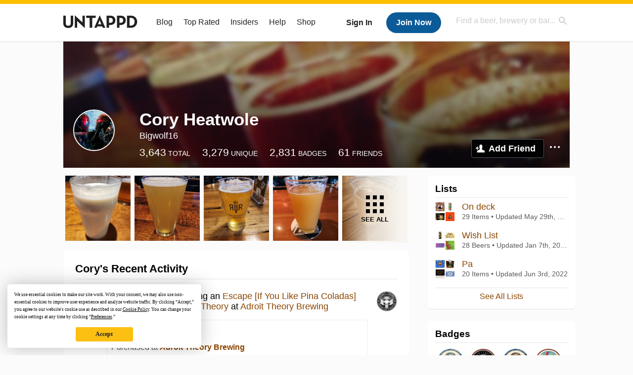

--- FILE ---
content_type: text/html; charset=UTF-8
request_url: https://untappd.com/user/Bigwolf16
body_size: 17035
content:
<!DOCTYPE html>

<html lang="en">

<head>
			<!-- https://nextglass.slack.com/archives/C04N1J9FBHU/p1759426560133409?thread_ts=1755544269.186859&cid=C04N1J9FBHU -->
		<!-- From their docs: IMPORTANT: This tag must be the first '<script>' tag on the page. -->
		<script src="https://app.termly.io/resource-blocker/d6db7a3c-38b6-45a7-9433-e965e78f4809"></script>
	
	<meta http-equiv="Content-Type" content="text/html; charset=utf-8" />

			<title>Cory Heatwole on Untappd</title>
		
	<meta property="og:site_name" content="Untappd" />

	<!-- meta block -->
			<meta name="description" content="Cory Heatwole Check-in Activity on Untappd with beer ratings, venues and more." />
		<meta name="viewport" content="user-scalable=no, initial-scale=1, maximum-scale=1, minimum-scale=1, width=device-width" />
	<meta name="robots" content="noindex, nofollow"><meta name="referrer" content="origin-when-crossorigin">
	<meta name="author" content="The Untappd Team" />
	<meta name="Copyright" content="Copyright Untappd 2025. All Rights Reserved." />
	<meta name="DC.title" content="Untappd" />
			<meta name="DC.subject" content="Cory Heatwole Check-in Activity on Untappd with beer ratings, venues and more." />
			<meta name="DC.creator" content="The Untappd Team" />

	<meta name="google-site-verification" content="EnR7QavTgiLCzZCCOv_OARCHsHhFwkwnJdG0Sti9Amg" />
	<meta name="bitly-verification" content="b3080898518a"/>

	<!-- favicon -->
	<link rel="apple-touch-icon" sizes="144x144" href="https://untappd.com/assets/apple-touch-icon.png">
	<link rel="icon" type="image/png" href="https://untappd.com/assets/favicon-32x32-v2.png" sizes="32x32">
	<link rel="icon" type="image/png" href="https://untappd.com/assets/favicon-16x16-v2.png" sizes="16x16">
	<link rel="manifest" href="https://untappd.com/assets/manifest.json">
	<link rel="mask-icon" href="https://untappd.com/assets/safari-pinned-tab.svg" color="#5bbad5">

	<link rel="stylesheet"
    	href="https://untappd.com/assets/css/tailwind.css?v=2.8.33">
	</link>

			<link rel="stylesheet" href="https://untappd.com/assets/css/master.min.css?v=4.5.33" />
		<link rel="stylesheet" href="https://untappd.com/assets/v3/css/style.css?v=4.5.33" />
		<link rel="stylesheet" href="https://untappd.com/assets/design-system/css/styles.css?v=4.5.33" />
		<link href="https://fonts.googleapis.com/icon?family=Material+Icons" rel="stylesheet">
		<link href="https://fonts.googleapis.com/css?family=Material+Icons|Material+Icons+Outlined|Material+Icons+Two+Tone|Material+Icons+Round|Material+Icons+Sharp" rel="stylesheet">
			<script src="https://untappd.com/assets/v3/js/common/min/site_common_min.js?v=2.8.33"></script>
				<link rel="stylesheet" href="https://untappd.com/assets/css/facybox.min.css?v=4.5.33" />
			
		<link rel="stylesheet" href="https://untappd.com/assets/css/jquery.notifyBar.min.css?v=4.5.33" />
		<link rel="stylesheet" href="https://untappd.com/assets/css/tipsy.min.css?v=4.5.33" type="text/css" media="screen" title="no title" charset="utf-8">
		
		<script type="text/javascript" language="Javascript">
			$(document).ready(function(){
				$(".tip").tipsy({fade: true});
				$('.badge_hint').tipsy({gravity: 's', fade: true});
				$('.disabled').tipsy({gravity: 'n', fade: true});

				refreshTime(".timezoner", "D MMM YY", true);

				$(".tab").click(function(){
					$(".tab-area li").removeClass('active');
					$(this).parent().addClass('active');
					$(".list").hide();
					$($(this).attr("href")).show();
					return false;
				});
			});

			</script>
			<!-- For IE -->
	<script type="text/javascript" language="Javascript">
	onChangeInterval = "";
	if(!(window.console && console.log)) {
	  console = {
	    log: function(){},
	    debug: function(){},
	    info: function(){},
	    warn: function(){},
	    error: function(){}
	  };
	}
	</script>
	
	<!-- algoliasearch -->
	<script type="text/javascript" src="https://untappd.com/assets/libs/js/algoliasearch.min.js?v2.8.33"></script>
	<script type="text/javascript" src="https://untappd.com/assets/libs/js/autocomplete.min.js?v2.8.33"></script>
	<script type="text/javascript" src="https://untappd.com/assets/libs/js/lodash.min.js?v2.8.33"></script>
	<script type="text/javascript" src="https://untappd.com/assets/js/global/autosearch_tracking.min.js?v2.8.33"></script>

	<script>
        !function(e,a,t,n,s,i,c){e.AlgoliaAnalyticsObject=s,e.aa=e.aa||function(){(e.aa.queue=e.aa.queue||[]).push(arguments)},i=a.createElement(t),c=a.getElementsByTagName(t)[0],i.async=1,i.src="https://cdn.jsdelivr.net/npm/search-insights@0.0.14",c.parentNode.insertBefore(i,c)}(window,document,"script",0,"aa");

        // Initialize library
        aa('init', {
        applicationID: '9WBO4RQ3HO',
        apiKey: '1d347324d67ec472bb7132c66aead485',
        })
    </script>


			<!-- Google Tag Manager -->
		<script>(function(w,d,s,l,i){w[l]=w[l]||[];w[l].push({'gtm.start':
		new Date().getTime(),event:'gtm.js'});var f=d.getElementsByTagName(s)[0],
		j=d.createElement(s),dl=l!='dataLayer'?'&l='+l:'';j.async=true;j.src=
		'https://www.googletagmanager.com/gtm.js?id='+i+dl;f.parentNode.insertBefore(j,f);
		})(window,document,'script','dataLayer','GTM-N4DVXTR');</script>
		<!-- End Google Tag Manager -->
	
	<script src="https://untappd.com/assets/v3/js/venue-impression-tracker.js"></script>

	<script type="text/javascript">
		var clevertap = {event:[], profile:[], account:[], onUserLogin:[], region: 'us1', notifications:[], privacy:[]};
        clevertap.account.push({"id": "865-K5R-W96Z"});
        clevertap.privacy.push({optOut: false}); //set the flag to true, if the user of the device opts out of sharing their data
        clevertap.privacy.push({useIP: true}); //set the flag to true, if the user agrees to share their IP data
        (function () {
                var wzrk = document.createElement('script');
                wzrk.type = 'text/javascript';
                wzrk.async = true;
                wzrk.src = ('https:' == document.location.protocol ? 'https://d2r1yp2w7bby2u.cloudfront.net' : 'http://static.clevertap.com') + '/js/clevertap.min.js';
                var s = document.getElementsByTagName('script')[0];
                s.parentNode.insertBefore(wzrk, s);
        })();
	</script>

    <!-- Freestar Ads -->
<!-- Below is a recommended list of pre-connections, which allow the network to establish each connection quicker, speeding up response times and improving ad performance. -->
<link rel="preconnect" href="https://a.pub.network/" crossorigin />
<link rel="preconnect" href="https://b.pub.network/" crossorigin />
<link rel="preconnect" href="https://c.pub.network/" crossorigin />
<link rel="preconnect" href="https://d.pub.network/" crossorigin />
<link rel="preconnect" href="https://c.amazon-adsystem.com" crossorigin />
<link rel="preconnect" href="https://s.amazon-adsystem.com" crossorigin />
<link rel="preconnect" href="https://btloader.com/" crossorigin />
<link rel="preconnect" href="https://api.btloader.com/" crossorigin />
<link rel="preconnect" href="https://cdn.confiant-integrations.net" crossorigin />
<!-- Below is a link to a CSS file that accounts for Cumulative Layout Shift, a new Core Web Vitals subset that Google uses to help rank your site in search -->
<!-- The file is intended to eliminate the layout shifts that are seen when ads load into the page. If you don't want to use this, simply remove this file -->
<!-- To find out more about CLS, visit https://web.dev/vitals/ -->
<link rel="stylesheet" href="https://a.pub.network/untappd-com/cls.css">
<script data-cfasync="false" type="text/javascript">
    console.log("freestar_init");

    var env = 'PROD';

    var freestar = freestar || {};
    freestar.queue = freestar.queue || [];
    freestar.queue.push(function () {
        if (env !== 'PROD') {   
            googletag.pubads().set('page_url', 'https://untappd.com/'); // Makes ads fill in non-prod environments
        }
    });
    freestar.config = freestar.config || {};
    freestar.config.enabled_slots = [];
    freestar.initCallback = function () { (freestar.config.enabled_slots.length === 0) ? freestar.initCallbackCalled = false : freestar.newAdSlots(freestar.config.enabled_slots) }
</script>
<script src="https://a.pub.network/untappd-com/pubfig.min.js" data-cfasync="false" async></script>
<script async src="https://securepubads.g.doubleclick.net/tag/js/gpt.js?network-code=15184186" ></script>
<!-- End Freestar Ads -->
    <!-- Freestar Ad Sticky Styling: https://resources.freestar.com/docs/sticky-ads-1 -->
    <style>
    div.sticky {
        position: -webkit-sticky; /* Safari */
        position: sticky;
        top: 84px; /* Navbar height */
    }
    </style>

</head>
<style type="text/css">
	.hidden {display: none;}
	.main {
       margin-top: 0px !important;
   }
</style>
<script src="https://untappd.com/assets/libs/js/feather-icons@4.29.2.min.js"></script>
<body onunload="">
<!-- Google Tag Manager (noscript) -->
<noscript><iframe src="https://www.googletagmanager.com/ns.html?id=GTM-N4DVXTR" height="0" width="0" style="display:none;visibility:hidden"></iframe></noscript>
<!-- End Google Tag Manager (noscript) -->


<script type="text/javascript">
    $(document).ready(function() {
        $('a[data-href=":logout"]').on('click', function(event) {
            clevertap.event.push("logout");
        });
        $('a[data-href=":external/help"]').on('click', function(event) {
            clevertap.event.push("pageview_help");
        });
        $('a[data-href=":store"]').on('click', function(event) {
            clevertap.event.push("pageview_store");
        });
        $('a[href="/admin"]').on('click', function(event) {
          clevertap.event.push("pageview_admin");
        });

            });
</script>
<div id="mobile_nav_user">

   </div>

<div id="mobile_nav_site">
  <form class="search_box" method="get" action="/search">
    <input type="text" class="track-focus search-input-desktop" autocomplete="off" data-track="desktop_search" placeholder="Find a beer, brewery or bar..." name="q" aria-label="Find a beer, brewery or bar search" />
    <input type="submit" value="Submit the form!" style="position: absolute; top: 0; left: 0; z-index: 0; width: 1px; height: 1px; visibility: hidden;" />
    <div class="autocomplete">
    </div>
  </form>
  <ul>
    <li><a class="track-click" data-track="mobile_menu" data-href=":blog" href="/blog">Blog</a></li>
    <li><a class="track-click" data-track="mobile_menu" data-href=":beer/top_rated" href="/beer/top_rated">Top Rated</a></li>
    <li><a class="track-click" data-track="mobile_menu" data-href=":supporter" href="/supporter">Insiders</a></li>
    <li><a class="track-click" data-track="mobile_menu" data-href=":external/help" target="_blank" href="http://help.untappd.com">Help</a></li>
    <li><a class="track-click" data-track="mobile_menu" data-href=":shop" target="_blank" href="https://untappd.com/shop">Shop</a></li>
          <li><a class="track-click" data-track="mobile_menu" data-href=":sidebar/login" href="/login">Login</a></li>
      <li><a class="track-click" data-track="mobile_menu" data-href=":sidebar/create" href="/create?source=mobilemenu">Sign Up</a></li>
        </ul>
</div>
<header>

  <div class="inner mt-2">

		<a class="track-click logo" style="margin-top: 2px;" data-track="desktop_header" data-href=":root" href="/">
			<img src="https://untappd.com/assets/design-system/ut-brand-dark.svg" class="" alt="Untappd"/>
		</a>

    
      <div class="get_user_desktop">
        <a class="sign_in track-click" data-track="mobile_header" data-href=":login" href="/login?go_to=https://untappd.com/user/Bigwolf16">Sign In</a>
        <a href="/create" class="join track_click" data-track="mobile_header" data-href=":create">Join Now</a>
      </div>

    
    <div class="mobile_menu_btn">Menu</div>

    <div id="nav_site">
      <ul>
        <li><a class="track-click" data-track="desktop_menu" data-href=":blog" href="/blog">Blog</a></li>
        <li><a class="track-click" data-track="desktop_menu" data-href=":beer/top_rated" href="/beer/top_rated">Top Rated</a></li>
        <li><a class="track-click" data-track="desktop_menu" data-href=":supporter" href="/supporter">Insiders</a></li>
        <li><a class="track-click" data-track="desktop_menu" data-href=":external/help" target="_blank" href="http://help.untappd.com">Help</a></li>
        <li><a class="track-click" data-track="desktop_menu" data-href=":shop" target="_blank" href="https://untappd.com/shop">Shop</a></li>
      </ul>
      <form class="search_box" method="get" action="/search">
        <input type="text" class="track-focus search-input-desktop" autocomplete="off" data-track="desktop_search" placeholder="Find a beer, brewery or bar..." name="q" aria-label="Find a beer, brewery or bar search" />
        <input type="submit" value="Submit the form!" style="position: absolute; top: 0; left: 0; z-index: 0; width: 1px; height: 1px; visibility: hidden;" />
        <div class="autocomplete">
        </div>
      </form>
    </div>
    </div>
</header>
<style type="text/css">
    .ac-selected {
        background-color: #f8f8f8;
    }
</style>

<div class="nav_open_overlay"></div>
<div id="slide">

<script>
$(document).ready(() => {
	$(".hide-notice-banner").on("click", function(e) {
		e.preventDefault();
		$(this).parent().parent().slideUp();
		$.post(`/account/hide_notice_wildcard`, {cookie: $(this).attr('data-cookie-name')}, (data) => {
			console.log(data);
		}).fail((err) => {
			console.error(err);
		})
	})

	$(".hide-notice-simple").on("click", function(e) {
		e.preventDefault();
		$(this).parent().parent().slideUp();
	})

	feather.replace()
})
</script>

<div class="cont user_profile">

	<div class="profile_header" style="background-image: url('https://assets.untappd.com/site/assets/v3/images/cover_default.jpg'); background-position: center -0px" data-offset="0" data-image-url="https://assets.untappd.com/site/assets/v3/images/cover_default.jpg">

		
		<div class="content">
			

			<div class="user-info">
				<div class="user-avatar">
										<div class="avatar-holder">
						<img src="https://assets.untappd.com/profile/a179e26164630d1734ec7f10a648fedc_300x300.jpg" alt="User avatar">
					</div>
				</div><div class="info">
					<h1>
						Cory Heatwole					</h1>
					<div class="user-details">
					<p class="username">Bigwolf16</p>
						<p class="location"></p>						<div class="social">
													</div>
					</div>

					<div class="stats">
													<a href="/user/Bigwolf16" class="track-click" data-track="profile" data-href=":stats/general">
								<span class="stat">3,643</span>
								<span class="title">Total</span>
							</a><a href="/user/Bigwolf16/beers" class="track-click" data-track="profile" data-href=":stats/beerhistory">
								<span class="stat">3,279</span>
								<span class="title">Unique</span>
							</a><a href="/user/Bigwolf16/badges" class="track-click" data-track="profile" data-href=":stats/badges">
								<span class="stat">2,831</span>
								<span class="title">Badges</span>
							</a><a href="/user/Bigwolf16/friends" class="track-click" data-track="profile" data-href=":stats/friends">
								<span class="stat">61</span>
								<span class="title">Friends</span>
							</a>
							
					</div>

					<div class="friend-button">

						<a class="add-friend button yellow track-click" data-track="profile" data-href=":friend/add" href="#" data-user-id="3930912" data-friend-method="request">Add Friend</a>
													<div class="friend-more">

								<div class="friend-more-pop" style="display: none;">
									<a class="report-user" href="#" data-report-url="/report/user?username=Bigwolf16">Report User</a>
																	</div>

							</div>
												</div>
				</div>
			</div>
		</div>
	</div>

	
		<div class="profile_left">

								<div class="photo-boxes">
						<p><a href="/user/Bigwolf16/checkin/1458689159"><img loading="lazy" src="https://images.untp.beer/crop?width=640&height=640&stripmeta=true&url=https://untappd.s3.amazonaws.com/photos/2025_02_22/71e667a18751f15a3c3708febc0aac75_c_1458689159_raw.jpg" alt="Recent check-in photo 1" /></a></p><p><a href="/user/Bigwolf16/checkin/1454010202"><img loading="lazy" src="https://images.untp.beer/crop?width=640&height=640&stripmeta=true&url=https://untappd.s3.amazonaws.com/photos/2025_02_01/4372240ca6b0a38f433e05343df18c88_c_1454010202_raw.jpg" alt="Recent check-in photo 2" /></a></p><p><a href="/user/Bigwolf16/checkin/1452027800"><img loading="lazy" src="https://images.untp.beer/crop?width=640&height=640&stripmeta=true&url=https://untappd.s3.amazonaws.com/photos/2025_01_24/60ca5c750f9795ef2d08d9baa08bbb9e_c_1452027800_raw.jpg" alt="Recent check-in photo 3" /></a></p><p><a href="/user/Bigwolf16/checkin/1451996909"><img loading="lazy" src="https://images.untp.beer/crop?width=640&height=640&stripmeta=true&url=https://untappd.s3.amazonaws.com/photos/2025_01_24/8981df876748356afde14d9b7fac5173_c_1451996909_raw.jpg" alt="Recent check-in photo 4" /></a></p><p><a href="/user/Bigwolf16/photos"><span class="all">See All</span><img loading="lazy" src="https://images.untp.beer/crop?width=640&height=640&stripmeta=true&url=https://untappd.s3.amazonaws.com/photos/2025_01_17/8567b74ea152dee5fd0a26e4e9249ae9_c_1450526786_raw.jpg" alt="See all photos"></a></p>					</div>
					
			<div class="activity box">

				<div class="content">
												<h3>Cory's Recent Activity</h3>
												<div id="main-stream">
						
			<div class="item " id="checkin_1458689159" data-checkin-id="1458689159">
				<div class="">
								<div class="avatar">
					<div class="avatar-holder">
												<a href="/user/Bigwolf16">
							<img loading="lazy" src="https://assets.untappd.com/profile/a179e26164630d1734ec7f10a648fedc_100x100.jpg" alt="Cory Heatwole">
						</a>
					</div>
				</div>
				<div class="checkin">
					<div class="top">
													<a href="/b/adroit-theory-escape-if-you-like-pina-coladas-ghost-1589/5828212" class="label">
								<img loading="lazy" src="https://assets.untappd.com/site/beer_logos/beer-5828212_66a1f_sm.jpeg" alt="Escape [If You Like Pina Coladas] (Ghost: 1589) by Adroit Theory">
							</a>
														<p class="text" data-track-venue-impression="venue_id-548535-type-checkin_feed">
								<a href="/user/Bigwolf16" class="user">Cory Heatwole</a>  is drinking an <a href="/b/adroit-theory-escape-if-you-like-pina-coladas-ghost-1589/5828212">Escape [If You Like Pina Coladas] (Ghost: 1589)</a> by <a  href="/AdroitTheory">Adroit Theory</a> at <a href="/v/adroit-theory-brewing/548535">Adroit Theory Brewing</a>
							</p>
														<div class="checkin-comment">
																	<p class="comment-text" id="translate_1458689159">
									Dame good									</p>

									
								<p class="purchased" data-track-venue-impression="venue_id-548535-type-checkin_feed">Purchased at <a href="/v/adroit-theory-brewing/548535">Adroit Theory Brewing</a></p>									<div class="rating-serving">
																						<p class="serving">
										          <img src="https://assets.untappd.com/static_app_assets/new_serving_styles_2024/crowler@3x.png" alt="Crowler">
										          <span>Crowler</span>
										        </p>
												<div class="caps " data-rating="5">
		<div class="cap cap-100"></div>
		<div class="cap cap-100"></div>
		<div class="cap cap-100"></div>
		<div class="cap cap-100"></div>
		<div class="cap cap-100"></div>
	</div>								    </div>
																			<span class="badge">
											<img loading="lazy" src="https://assets.untappd.com/badges/bdg_RidingSteady_sm.jpg" alt="Riding Steady (Level 96)">
											<span>Earned the Riding Steady (Level 96) badge!</span>
										</span>
																				<span class="badge">
											<img loading="lazy" src="https://assets.untappd.com/badges/bdg_HoppedDown_sm.jpg" alt="Hopped Down (Level 78)">
											<span>Earned the Hopped Down (Level 78) badge!</span>
										</span>
										
										<div class="tagged-friends">
											<strong>Tagged Friends</strong>
											<div>

												
														<div class="avatar">
															<div class="avatar-holder">
																																<a href="/user/IchLiebeILMbier">
																	<img src="https://assets.untappd.com/profile/9acbc613942ec6fc12e3261bf21b5980_100x100.jpg" alt="Patrick Schad avatar">
																</a>
															</div>
														</div>
													
														<div class="avatar">
															<div class="avatar-holder">
																																<a href="/user/Hopzombie69">
																	<img src="https://assets.untappd.com/profile/e309b75477a1492829e8dcf42d63ed4d_100x100.jpg" alt="Hop Zombie  avatar">
																</a>
															</div>
														</div>
																								</div>
										</div>

										
								<span style="display: block; clear: both;"></span>

							</div>
														<p class="photo">
								<a href="/user/Bigwolf16/checkin/1458689159" class="track-click" data-track="activity_feed" data-href=":feed/viewcheckinphoto">
									<img loading="lazy" src="https://images.untp.beer/crop?width=640&height=640&stripmeta=true&url=https://untappd.s3.amazonaws.com/photos/2025_02_22/71e667a18751f15a3c3708febc0aac75_c_1458689159_raw.jpg" alt="Check-in Photo">
								</a>
							</p>
							
					</div>

					<div class="feedback">

						<div class="actions_bar">
							
						</div>

						<div class="bottom">
							<a href="/user/Bigwolf16/checkin/1458689159" class="time timezoner track-click" data-track="activity_feed" data-href=":feed/viewcheckindate">Sat, 22 Feb 2025 21:55:37 +0000</a>
							<a href="/user/Bigwolf16/checkin/1458689159" class="track-click" data-track="activity_feed" data-href=":feed/viewcheckintext">View Detailed Check-in</a>
													</div>

						<div class="cheers" >								<span class="count">
									<span>3</span>
								</span><span class="toast-list">
																			<a class="user-toasts tip track-click" data-user-name="IchLiebeILMbier" href="/user/IchLiebeILMbier" title="Patrick Schad" data-track="activity_feed" data-href=":feed/userprofiletoast">
											<img loading="lazy" src="https://assets.untappd.com/profile/9acbc613942ec6fc12e3261bf21b5980_100x100.jpg" alt="Patrick Schad avatar">
										</a>
																				<a class="user-toasts tip track-click" data-user-name="Hopzombie69" href="/user/Hopzombie69" title="Hop Zombie" data-track="activity_feed" data-href=":feed/userprofiletoast">
											<img loading="lazy" src="https://assets.untappd.com/profile/e309b75477a1492829e8dcf42d63ed4d_100x100.jpg" alt="Hop Zombie avatar">
										</a>
																				<a class="user-toasts tip track-click" data-user-name="Bigwolf16" href="/user/Bigwolf16" title="Cory Heatwole" data-track="activity_feed" data-href=":feed/userprofiletoast">
											<img loading="lazy" src="https://assets.untappd.com/profile/a179e26164630d1734ec7f10a648fedc_100x100.jpg" alt="Cory Heatwole avatar">
										</a>
																		</span>
						      							</div>

						<div class="comments">
							<div class="comments-container">
															</div>
							
						</div>
					</div>
				</div>
				</div>
			</div>
			
			<div class="item " id="checkin_1454010202" data-checkin-id="1454010202">
				<div class="">
								<div class="avatar">
					<div class="avatar-holder">
												<a href="/user/Bigwolf16">
							<img loading="lazy" src="https://assets.untappd.com/profile/a179e26164630d1734ec7f10a648fedc_100x100.jpg" alt="Cory Heatwole">
						</a>
					</div>
				</div>
				<div class="checkin">
					<div class="top">
													<a href="/b/rockfish-brewing-company-sour-braggot/5891877" class="label">
								<img loading="lazy" src="https://assets.untappd.com/site/assets/images/temp/badge-beer-default.png" alt="Sour Braggot by Rockfish Brewing Company">
							</a>
														<p class="text" data-track-venue-impression="venue_id-9543881-type-checkin_feed">
								<a href="/user/Bigwolf16" class="user">Cory Heatwole</a>  is drinking a <a href="/b/rockfish-brewing-company-sour-braggot/5891877">Sour Braggot</a> by <a  href="/w/rockfish-brewing-company/448623">Rockfish Brewing Company</a> at <a href="/v/rockfish-brewing-company/9543881">Rockfish Brewing Company</a>
							</p>
														<div class="checkin-comment">
								
								<p class="purchased" data-track-venue-impression="venue_id-9543881-type-checkin_feed">Purchased at <a href="/v/rockfish-brewing-company/9543881">Rockfish Brewing Company</a></p>									<div class="rating-serving">
																						<p class="serving">
										          <img src="https://assets.untappd.com/static_app_assets/new_serving_styles_2024/draft@3x.png" alt="Draft">
										          <span>Draft</span>
										        </p>
												<div class="caps " data-rating="4.25">
		<div class="cap cap-100"></div>
		<div class="cap cap-100"></div>
		<div class="cap cap-100"></div>
		<div class="cap cap-100"></div>
		<div class="cap cap-25"></div>
	</div>								    </div>
									
										<div class="tagged-friends">
											<strong>Tagged Friends</strong>
											<div>

												
														<div class="avatar">
															<div class="avatar-holder">
																																<a href="/user/IchLiebeILMbier">
																	<img src="https://assets.untappd.com/profile/9acbc613942ec6fc12e3261bf21b5980_100x100.jpg" alt="Patrick Schad avatar">
																</a>
															</div>
														</div>
													
														<div class="avatar">
															<div class="avatar-holder">
																																<a href="/user/Hopzombie69">
																	<img src="https://assets.untappd.com/profile/e309b75477a1492829e8dcf42d63ed4d_100x100.jpg" alt="Hop Zombie  avatar">
																</a>
															</div>
														</div>
																								</div>
										</div>

										
								<span style="display: block; clear: both;"></span>

							</div>
														<p class="photo">
								<a href="/user/Bigwolf16/checkin/1454010202" class="track-click" data-track="activity_feed" data-href=":feed/viewcheckinphoto">
									<img loading="lazy" src="https://images.untp.beer/crop?width=640&height=640&stripmeta=true&url=https://untappd.s3.amazonaws.com/photos/2025_02_01/4372240ca6b0a38f433e05343df18c88_c_1454010202_raw.jpg" alt="Check-in Photo">
								</a>
							</p>
							
					</div>

					<div class="feedback">

						<div class="actions_bar">
							
						</div>

						<div class="bottom">
							<a href="/user/Bigwolf16/checkin/1454010202" class="time timezoner track-click" data-track="activity_feed" data-href=":feed/viewcheckindate">Sat, 01 Feb 2025 23:42:54 +0000</a>
							<a href="/user/Bigwolf16/checkin/1454010202" class="track-click" data-track="activity_feed" data-href=":feed/viewcheckintext">View Detailed Check-in</a>
													</div>

						<div class="cheers" >								<span class="count">
									<span>4</span>
								</span><span class="toast-list">
																			<a class="user-toasts tip track-click" data-user-name="Piikabeer" href="/user/Piikabeer" title="Keelan ♨️K" data-track="activity_feed" data-href=":feed/userprofiletoast">
											<img loading="lazy" src="https://assets.untappd.com/profile/db282e31355b70770a445c1d8c0e57bd_100x100.jpg" alt="Keelan ♨️K avatar">
										</a>
																				<a class="user-toasts tip track-click" data-user-name="IchLiebeILMbier" href="/user/IchLiebeILMbier" title="Patrick Schad" data-track="activity_feed" data-href=":feed/userprofiletoast">
											<img loading="lazy" src="https://assets.untappd.com/profile/9acbc613942ec6fc12e3261bf21b5980_100x100.jpg" alt="Patrick Schad avatar">
										</a>
																				<a class="user-toasts tip track-click" data-user-name="Hopzombie69" href="/user/Hopzombie69" title="Hop Zombie" data-track="activity_feed" data-href=":feed/userprofiletoast">
											<img loading="lazy" src="https://assets.untappd.com/profile/e309b75477a1492829e8dcf42d63ed4d_100x100.jpg" alt="Hop Zombie avatar">
										</a>
																				<a class="user-toasts tip track-click" data-user-name="RockfishBrewingCompany_9543881" href="/venue/9543881" title="Rockfish Brewing Company" data-track="activity_feed" data-href=":feed/userprofiletoast">
											<img loading="lazy" src="https://assets.untappd.com/venuelogos/venue_9543881_29ce1c2f_bg_176.png" alt="Rockfish Brewing Company avatar">
										</a>
																		</span>
						      							</div>

						<div class="comments">
							<div class="comments-container">
															</div>
							
						</div>
					</div>
				</div>
				</div>
			</div>
			
			<div class="item " id="checkin_1452027800" data-checkin-id="1452027800">
				<div class="">
								<div class="avatar">
					<div class="avatar-holder">
												<a href="/user/Bigwolf16">
							<img loading="lazy" src="https://assets.untappd.com/profile/a179e26164630d1734ec7f10a648fedc_100x100.jpg" alt="Cory Heatwole">
						</a>
					</div>
				</div>
				<div class="checkin">
					<div class="top">
													<a href="/b/random-row-brewing-co-prism-blue/5210421" class="label">
								<img loading="lazy" src="https://assets.untappd.com/site/beer_logos/beer-5210421_ee80d_sm.jpeg" alt="Prism Blue by Random Row Brewing Co.">
							</a>
														<p class="text" data-track-venue-impression="venue_id-5371675-type-checkin_feed">
								<a href="/user/Bigwolf16" class="user">Cory Heatwole</a>  is drinking a <a href="/b/random-row-brewing-co-prism-blue/5210421">Prism Blue</a> by <a  href="/RandomRowBrewingCo">Random Row Brewing Co.</a> at <a href="/v/random-row-brewing-co/5371675">Random Row Brewing Co.</a>
							</p>
														<div class="checkin-comment">
								
								<p class="purchased" data-track-venue-impression="venue_id-5371675-type-checkin_feed">Purchased at <a href="/v/random-row-brewing-co/5371675">Random Row Brewing Co.</a></p>									<div class="rating-serving">
																						<p class="serving">
										          <img src="https://assets.untappd.com/static_app_assets/new_serving_styles_2024/draft@3x.png" alt="Draft">
										          <span>Draft</span>
										        </p>
												<div class="caps " data-rating="4.25">
		<div class="cap cap-100"></div>
		<div class="cap cap-100"></div>
		<div class="cap cap-100"></div>
		<div class="cap cap-100"></div>
		<div class="cap cap-25"></div>
	</div>								    </div>
									
										<div class="tagged-friends">
											<strong>Tagged Friends</strong>
											<div>

												
														<div class="avatar">
															<div class="avatar-holder">
																																<a href="/user/IchLiebeILMbier">
																	<img src="https://assets.untappd.com/profile/9acbc613942ec6fc12e3261bf21b5980_100x100.jpg" alt="Patrick Schad avatar">
																</a>
															</div>
														</div>
													
														<div class="avatar">
															<div class="avatar-holder">
																																<a href="/user/Hopzombie69">
																	<img src="https://assets.untappd.com/profile/e309b75477a1492829e8dcf42d63ed4d_100x100.jpg" alt="Hop Zombie  avatar">
																</a>
															</div>
														</div>
																								</div>
										</div>

										
								<span style="display: block; clear: both;"></span>

							</div>
														<p class="photo">
								<a href="/user/Bigwolf16/checkin/1452027800" class="track-click" data-track="activity_feed" data-href=":feed/viewcheckinphoto">
									<img loading="lazy" src="https://images.untp.beer/crop?width=640&height=640&stripmeta=true&url=https://untappd.s3.amazonaws.com/photos/2025_01_24/60ca5c750f9795ef2d08d9baa08bbb9e_c_1452027800_raw.jpg" alt="Check-in Photo">
								</a>
							</p>
							
					</div>

					<div class="feedback">

						<div class="actions_bar">
							
						</div>

						<div class="bottom">
							<a href="/user/Bigwolf16/checkin/1452027800" class="time timezoner track-click" data-track="activity_feed" data-href=":feed/viewcheckindate">Fri, 24 Jan 2025 22:28:03 +0000</a>
							<a href="/user/Bigwolf16/checkin/1452027800" class="track-click" data-track="activity_feed" data-href=":feed/viewcheckintext">View Detailed Check-in</a>
													</div>

						<div class="cheers" >								<span class="count">
									<span>5</span>
								</span><span class="toast-list">
																			<a class="user-toasts tip track-click" data-user-name="Hopzombie69" href="/user/Hopzombie69" title="Hop Zombie" data-track="activity_feed" data-href=":feed/userprofiletoast">
											<img loading="lazy" src="https://assets.untappd.com/profile/e309b75477a1492829e8dcf42d63ed4d_100x100.jpg" alt="Hop Zombie avatar">
										</a>
																				<a class="user-toasts tip track-click" data-user-name="Piikabeer" href="/user/Piikabeer" title="Keelan ♨️K" data-track="activity_feed" data-href=":feed/userprofiletoast">
											<img loading="lazy" src="https://assets.untappd.com/profile/db282e31355b70770a445c1d8c0e57bd_100x100.jpg" alt="Keelan ♨️K avatar">
										</a>
																				<a class="user-toasts tip track-click" data-user-name="IchLiebeILMbier" href="/user/IchLiebeILMbier" title="Patrick Schad" data-track="activity_feed" data-href=":feed/userprofiletoast">
											<img loading="lazy" src="https://assets.untappd.com/profile/9acbc613942ec6fc12e3261bf21b5980_100x100.jpg" alt="Patrick Schad avatar">
										</a>
																				<a class="user-toasts tip track-click" data-user-name="Kinger74" href="/user/Kinger74" title="Jeremy King" data-track="activity_feed" data-href=":feed/userprofiletoast">
											<img loading="lazy" src="https://assets.untappd.com/profile/7287df2d0a1407e6f200742562b90b9a_100x100.jpg" alt="Jeremy King avatar">
										</a>
																				<a class="user-toasts tip track-click" data-user-name="Bigwolf16" href="/user/Bigwolf16" title="Cory Heatwole" data-track="activity_feed" data-href=":feed/userprofiletoast">
											<img loading="lazy" src="https://assets.untappd.com/profile/a179e26164630d1734ec7f10a648fedc_100x100.jpg" alt="Cory Heatwole avatar">
										</a>
																		</span>
						      							</div>

						<div class="comments">
							<div class="comments-container">
															</div>
							
						</div>
					</div>
				</div>
				</div>
			</div>
			
			<div class="item " id="checkin_1451996909" data-checkin-id="1451996909">
				<div class="">
								<div class="avatar">
					<div class="avatar-holder">
												<a href="/user/Bigwolf16">
							<img loading="lazy" src="https://assets.untappd.com/profile/a179e26164630d1734ec7f10a648fedc_100x100.jpg" alt="Cory Heatwole">
						</a>
					</div>
				</div>
				<div class="checkin">
					<div class="top">
													<a href="/b/south-street-brewery-sakonagas-hazy-ipa/5338655" class="label">
								<img loading="lazy" src="https://assets.untappd.com/site/assets/images/temp/badge-beer-default.png" alt="Sakonagas Hazy IPA by South Street Brewery">
							</a>
														<p class="text" data-track-venue-impression="venue_id-12819-type-checkin_feed">
								<a href="/user/Bigwolf16" class="user">Cory Heatwole</a>  is drinking a <a href="/b/south-street-brewery-sakonagas-hazy-ipa/5338655">Sakonagas Hazy IPA</a> by <a  href="/SouthStreetBrewery">South Street Brewery</a> at <a href="/v/south-street-brewery/12819">South Street Brewery</a>
							</p>
														<div class="checkin-comment">
																	<p class="comment-text" id="translate_1451996909">
									Very good									</p>

									
								<p class="purchased" data-track-venue-impression="venue_id-12819-type-checkin_feed">Purchased at <a href="/v/south-street-brewery/12819">South Street Brewery</a></p>									<div class="rating-serving">
																						<p class="serving">
										          <img src="https://assets.untappd.com/static_app_assets/new_serving_styles_2024/draft@3x.png" alt="Draft">
										          <span>Draft</span>
										        </p>
												<div class="caps " data-rating="4.25">
		<div class="cap cap-100"></div>
		<div class="cap cap-100"></div>
		<div class="cap cap-100"></div>
		<div class="cap cap-100"></div>
		<div class="cap cap-25"></div>
	</div>								    </div>
									
										<div class="tagged-friends">
											<strong>Tagged Friends</strong>
											<div>

												
														<div class="avatar">
															<div class="avatar-holder">
																																<a href="/user/Hopzombie69">
																	<img src="https://assets.untappd.com/profile/e309b75477a1492829e8dcf42d63ed4d_100x100.jpg" alt="Hop Zombie  avatar">
																</a>
															</div>
														</div>
													
														<div class="avatar">
															<div class="avatar-holder">
																																<a href="/user/IchLiebeILMbier">
																	<img src="https://assets.untappd.com/profile/9acbc613942ec6fc12e3261bf21b5980_100x100.jpg" alt="Patrick Schad avatar">
																</a>
															</div>
														</div>
																								</div>
										</div>

										
								<span style="display: block; clear: both;"></span>

							</div>
														<p class="photo">
								<a href="/user/Bigwolf16/checkin/1451996909" class="track-click" data-track="activity_feed" data-href=":feed/viewcheckinphoto">
									<img loading="lazy" src="https://images.untp.beer/crop?width=640&height=640&stripmeta=true&url=https://untappd.s3.amazonaws.com/photos/2025_01_24/8981df876748356afde14d9b7fac5173_c_1451996909_raw.jpg" alt="Check-in Photo">
								</a>
							</p>
							
					</div>

					<div class="feedback">

						<div class="actions_bar">
							
						</div>

						<div class="bottom">
							<a href="/user/Bigwolf16/checkin/1451996909" class="time timezoner track-click" data-track="activity_feed" data-href=":feed/viewcheckindate">Fri, 24 Jan 2025 21:20:03 +0000</a>
							<a href="/user/Bigwolf16/checkin/1451996909" class="track-click" data-track="activity_feed" data-href=":feed/viewcheckintext">View Detailed Check-in</a>
													</div>

						<div class="cheers" >								<span class="count">
									<span>4</span>
								</span><span class="toast-list">
																			<a class="user-toasts tip track-click" data-user-name="Hopzombie69" href="/user/Hopzombie69" title="Hop Zombie" data-track="activity_feed" data-href=":feed/userprofiletoast">
											<img loading="lazy" src="https://assets.untappd.com/profile/e309b75477a1492829e8dcf42d63ed4d_100x100.jpg" alt="Hop Zombie avatar">
										</a>
																				<a class="user-toasts tip track-click" data-user-name="IchLiebeILMbier" href="/user/IchLiebeILMbier" title="Patrick Schad" data-track="activity_feed" data-href=":feed/userprofiletoast">
											<img loading="lazy" src="https://assets.untappd.com/profile/9acbc613942ec6fc12e3261bf21b5980_100x100.jpg" alt="Patrick Schad avatar">
										</a>
																				<a class="user-toasts tip track-click" data-user-name="Piikabeer" href="/user/Piikabeer" title="Keelan ♨️K" data-track="activity_feed" data-href=":feed/userprofiletoast">
											<img loading="lazy" src="https://assets.untappd.com/profile/db282e31355b70770a445c1d8c0e57bd_100x100.jpg" alt="Keelan ♨️K avatar">
										</a>
																				<a class="user-toasts tip track-click" data-user-name="Bigwolf16" href="/user/Bigwolf16" title="Cory Heatwole" data-track="activity_feed" data-href=":feed/userprofiletoast">
											<img loading="lazy" src="https://assets.untappd.com/profile/a179e26164630d1734ec7f10a648fedc_100x100.jpg" alt="Cory Heatwole avatar">
										</a>
																		</span>
						      							</div>

						<div class="comments">
							<div class="comments-container">
															</div>
							
						</div>
					</div>
				</div>
				</div>
			</div>
			
			<div class="item " id="checkin_1450526786" data-checkin-id="1450526786">
				<div class="">
								<div class="avatar">
					<div class="avatar-holder">
												<a href="/user/Bigwolf16">
							<img loading="lazy" src="https://assets.untappd.com/profile/a179e26164630d1734ec7f10a648fedc_100x100.jpg" alt="Cory Heatwole">
						</a>
					</div>
				</div>
				<div class="checkin">
					<div class="top">
													<a href="/b/the-alpine-goat-brewery-gose/5912488" class="label">
								<img loading="lazy" src="https://assets.untappd.com/site/assets/images/temp/badge-beer-default.png" alt="Gose by The Alpine Goat Brewery">
							</a>
														<p class="text" data-track-venue-impression="venue_id-12546427-type-checkin_feed">
								<a href="/user/Bigwolf16" class="user">Cory Heatwole</a>  is drinking a <a href="/b/the-alpine-goat-brewery-gose/5912488">Gose</a> by <a  href="/TheAlpineGoatBrewery">The Alpine Goat Brewery</a> at <a href="/v/the-alpine-goat-brewery/12546427">The Alpine Goat Brewery</a>
							</p>
														<div class="checkin-comment">
								
								<p class="purchased" data-track-venue-impression="venue_id-12546427-type-checkin_feed">Purchased at <a href="/v/the-alpine-goat-brewery/12546427">The Alpine Goat Brewery</a></p>									<div class="rating-serving">
																						<p class="serving">
										          <img src="https://assets.untappd.com/static_app_assets/new_serving_styles_2024/draft@3x.png" alt="Draft">
										          <span>Draft</span>
										        </p>
												<div class="caps " data-rating="4.25">
		<div class="cap cap-100"></div>
		<div class="cap cap-100"></div>
		<div class="cap cap-100"></div>
		<div class="cap cap-100"></div>
		<div class="cap cap-25"></div>
	</div>								    </div>
									
										<div class="tagged-friends">
											<strong>Tagged Friends</strong>
											<div>

												
														<div class="avatar">
															<div class="avatar-holder">
																																<a href="/user/IchLiebeILMbier">
																	<img src="https://assets.untappd.com/profile/9acbc613942ec6fc12e3261bf21b5980_100x100.jpg" alt="Patrick Schad avatar">
																</a>
															</div>
														</div>
													
														<div class="avatar">
															<div class="avatar-holder">
																																<a href="/user/Hopzombie69">
																	<img src="https://assets.untappd.com/profile/e309b75477a1492829e8dcf42d63ed4d_100x100.jpg" alt="Hop Zombie  avatar">
																</a>
															</div>
														</div>
																								</div>
										</div>

										
								<span style="display: block; clear: both;"></span>

							</div>
														<p class="photo">
								<a href="/user/Bigwolf16/checkin/1450526786" class="track-click" data-track="activity_feed" data-href=":feed/viewcheckinphoto">
									<img loading="lazy" src="https://images.untp.beer/crop?width=640&height=640&stripmeta=true&url=https://untappd.s3.amazonaws.com/photos/2025_01_17/8567b74ea152dee5fd0a26e4e9249ae9_c_1450526786_raw.jpg" alt="Check-in Photo">
								</a>
							</p>
							
					</div>

					<div class="feedback">

						<div class="actions_bar">
							
						</div>

						<div class="bottom">
							<a href="/user/Bigwolf16/checkin/1450526786" class="time timezoner track-click" data-track="activity_feed" data-href=":feed/viewcheckindate">Fri, 17 Jan 2025 22:47:43 +0000</a>
							<a href="/user/Bigwolf16/checkin/1450526786" class="track-click" data-track="activity_feed" data-href=":feed/viewcheckintext">View Detailed Check-in</a>
													</div>

						<div class="cheers" >								<span class="count">
									<span>4</span>
								</span><span class="toast-list">
																			<a class="user-toasts tip track-click" data-user-name="Hopzombie69" href="/user/Hopzombie69" title="Hop Zombie" data-track="activity_feed" data-href=":feed/userprofiletoast">
											<img loading="lazy" src="https://assets.untappd.com/profile/e309b75477a1492829e8dcf42d63ed4d_100x100.jpg" alt="Hop Zombie avatar">
										</a>
																				<a class="user-toasts tip track-click" data-user-name="MetalHead64" href="/user/MetalHead64" title="Rick" data-track="activity_feed" data-href=":feed/userprofiletoast">
											<img loading="lazy" src="https://assets.untappd.com/profile/2cea3f192a2e5b986d60aa34cda89c3c_100x100.jpg" alt="Rick avatar">
										</a>
																				<a class="user-toasts tip track-click" data-user-name="IchLiebeILMbier" href="/user/IchLiebeILMbier" title="Patrick Schad" data-track="activity_feed" data-href=":feed/userprofiletoast">
											<img loading="lazy" src="https://assets.untappd.com/profile/9acbc613942ec6fc12e3261bf21b5980_100x100.jpg" alt="Patrick Schad avatar">
										</a>
																				<a class="user-toasts tip track-click" data-user-name="Bigwolf16" href="/user/Bigwolf16" title="Cory Heatwole" data-track="activity_feed" data-href=":feed/userprofiletoast">
											<img loading="lazy" src="https://assets.untappd.com/profile/a179e26164630d1734ec7f10a648fedc_100x100.jpg" alt="Cory Heatwole avatar">
										</a>
																		</span>
						      							</div>

						<div class="comments">
							<div class="comments-container">
															</div>
							
						</div>
					</div>
				</div>
				</div>
			</div>
						<script type="text/javascript" src="https://untappd.com/assets/v3/js/common/min/feed_scripts_min.js?v=2.8.33"></script>
			<style type="text/css">
				.translate {
					color: #000;
				    font-weight: 600;
				    font-size: 12px;
				    text-transform: uppercase;
				    margin-bottom: 0px;
				    margin-top: 15px;
				    margin-bottom: 10px;
				}
			</style>
			
			<script id="delete-checkin-container" type="text/x-handlebars-template">
				<div class="delete-confirm-checkin"></div>
			</script>
			<script id="delete-checkin-template" type="text/x-handlebars-template">
				<div class="modal delete-confirm"><div class="inner"><div class="top"><a class="close" href="#"></a><h3 style="margin-bottom: 0px; padding-bottom: 0px; border-bottom: none;">Confirm Check-in Deletion</h3></div><div class="error" id="delete-checkin-error" style="display: none;"></div><div class="delete-confirm-message" style="padding: 24px; text-align: center; -moz-box-sizing: border-box; box-sizing: border-box;"><p><strong>Warning</strong> - Are you sure you want to delete this check-in? This cannot be undone. All badges that are associated with this check-in will be removed.</p><div class="inner-container" style="width: 80%; margin: 15px auto;"><a href="#" class="check-confirm-deletion" data-checkin-id="{{checkin_id}}" style="margin-top: 15px;">Confirm Deletion</a><p id="checkin-delete-loader" class="stream-loading"><span></span></p></div></div></div></div>
			</script>
			<script id="comment-template" type="text/x-handlebars-template">
				{{#each items}}<div class="comment" id="comment_{{this.comment_id}}"><div class="avatar"><div class="avatar-holder">{{#if this.user.supporter}} <span class="supporter"></span>{{/if}}<a href="/user/{{this.user.user_name}}"><img src="{{this.user.user_avatar}}" alt="Your Avatar"></a></div></div><div class="text"><p><a href="/user/{{this.user.user_name}}">{{this.user.first_name}} {{this.user.last_name}}</a>: <abbr id="checkincomment_{{this.comment_id}}">{{{this.comment}}}</abbr></p><p class="meta"><span class="time timezoner">{{this.created_at}}</span>{{#if this.comment_editor}}<a href="#" class="comment-edit" data-comment-id="{{this.comment_id}}">Edit</a>{{/if}}{{#if this.comment_owner}}<a href="#" class="comment-delete" data-comment-id="{{this.comment_id}}">Delete</a>{{/if}}</p></div></div>{{#if this.comment_editor}}<div class="comment" id="commentedit_{{this.comment_id}}" style="display: none;"><div class="avatar"><div class="avatar-holder">{{#if this.user.supporter}} <span class="supporter"></span>{{/if}}<a href="/user/{{this.user.user_name}}"><img src="{{this.user.user_avatar}}" alt="Your Avatar"></a></div></div><div class="text"><form class="editing"><p class="editerror_{{this.comment_id}} post-error" style="display: none;">There was a problem posting your comment, please try again.</p><textarea name="comment" id="commentBox_{{this.comment_id}}" onkeydown="limitTextReverse($('#commentBox_{{this.comment_id}}'),$('#commentedit_{{this.comment_id}} .myCount'), 140);">{{{this.comment}}}</textarea><span class="comment-loading" style="display: none;"></span><span class="counter"><abbr class="myCount">0</abbr>/140</span><span class="actions"><a href="#" class="submit comment-update-save" data-comment-id="{{this.comment_id}}">Update</a><a href="#" data-comment-id="{{this.comment_id}}" class="cancel comment-update-cancel">Cancel</a></span></form></div></div>{{/if}}{{/each}}
			</script>
			<script type="text/javascript">
				$(document).ready(function() {
					createImpressionTracker();
				});
			</script>
								<div class="feed-block">

						<div class="feed-block-login">
							<p><strong>Please sign in to view more.</strong></p>
							<span>If you don't have an account, <a href="https://untappd.com/create?source=feed">you can create one here</a>.</span>
							<a href="/login?go_to=https://untappd.com/user/Bigwolf16" class="yellow button">Sign In</a>
						</div>

						<div class="feed-block-fade"></div>

						<div class="feed-block-item">
							<div class="feed-block-label"></div>
							<div class="feed-block-avatar"></div>
							<div class="feed-block-content">
								<p></p>
								<p></p>
							</div>
						</div>
						<div class="feed-block-item">
							<div class="feed-block-label"></div>
							<div class="feed-block-avatar"></div>
							<div class="feed-block-content">
								<p></p>
								<p></p>
							</div>
						</div>

					</div>
					
					</div>


				
						<p class="stream-loading"><span></span></p>
									</div>
			</div>
		</div>

		<div class="sidebar">


			       <div class="box">
            <div class="content">
                <h3>Lists</h3>
                                    <div class="list-item list-none">
                        <div class="labels">
                            <a href="/user/Bigwolf16/lists/11805165" aria-label="List image">
                                <img src="https://assets.untappd.com/site/beer_logos/beer-5595700_337e0_sm.jpeg" alt="Beer label"><img src="https://assets.untappd.com/site/beer_logos/beer-5080216_85505_sm.jpeg" alt="Beer label"><img src="https://assets.untappd.com/site/beer_logos/beer-5606353_7c1be_sm.jpeg" alt="Beer label"><img src="https://assets.untappd.com/site/beer_logos/beer-4999942_25dcf_sm.jpeg" alt="Beer label">                            </a>
                        </div>
                        <div class="details">
                            <span class="name"><a href="/user/Bigwolf16/lists/11805165">On deck</a></span>
                            <span class="meta">29 Items &bull; Updated <abbr class="format-date" data-date="Wed, 29 May 2024 20:59:35 +0000"></abbr></span>
                        </div>
                    </div>

                                        <div class="list-item list-none">
                        <div class="labels">
                            <a href="/user/Bigwolf16/wishlist" aria-label="List image">
                                <img src="https://assets.untappd.com/site/beer_logos/beer-5531352_26a07_sm.jpeg" alt="Beer label"><img src="https://assets.untappd.com/site/beer_logos/beer-5395559_7a8e1_sm.jpeg" alt="Beer label"><img src="https://assets.untappd.com/site/beer_logos/beer-4691656_d9e7c_sm.jpeg" alt="Beer label"><img src="https://assets.untappd.com/site/beer_logos/beer-4897008_17954_sm.jpeg" alt="Beer label">                            </a>
                        </div>
                        <div class="details">
                            <span class="name"><a href="/user/Bigwolf16/wishlist">Wish List</a></span>
                            <span class="meta">28 Beers &bull; Updated <abbr class="format-date" data-date="Sun, 07 Jan 2024 18:22:14 +0000"></abbr></span>
                        </div>
                    </div>

                                        <div class="list-item list-none">
                        <div class="labels">
                            <a href="/user/Bigwolf16/lists/686776" aria-label="List image">
                                <img src="https://assets.untappd.com/site/beer_logos/beer-3668842_bb713_sm.jpeg" alt="Beer label"><img src="https://assets.untappd.com/site/beer_logos/beer-3138728_04474_sm.jpeg" alt="Beer label"><img src="https://assets.untappd.com/site/beer_logos/beer-4526625_0631f_sm.jpeg" alt="Beer label"><img src="https://assets.untappd.com/site/beer_logos/beer-2994936_d90ac_sm.jpeg" alt="Beer label">                            </a>
                        </div>
                        <div class="details">
                            <span class="name"><a href="/user/Bigwolf16/lists/686776">Pa</a></span>
                            <span class="meta">20 Items &bull; Updated <abbr class="format-date" data-date="Fri, 03 Jun 2022 19:56:24 +0000"></abbr></span>
                        </div>
                    </div>

                                                        <p class="more"><a class="track-click" data-track="sidebar" data-href=":userlists/lists" href="/user/Bigwolf16/lists/"">See All Lists</a></p>
                                </div>

        </div>
        <script type="text/javascript">
        $(document).ready(function() {
            $('.format-date').each(function() {
                $(this).html(moment($(this).attr('data-date')).format('MMM Do, YYYY'))
            });
        })
        </script>
          <div class="box">
    <div class="content">
      <h3>Badges</h3>
      <div class="drinkers">
                  <a class="tip track-click" data-track="sidebar" data-href=":user/viewbadge" href="/user/Bigwolf16/badges/1263630690" title="Palate Peak: IPA - Imperial / Double New England / Hazy" ><span><img src="https://assets.untappd.com/badges/YIB24-Badge-1000x1000_Hazy2XIPA.png" alt="Palate Peak: IPA - Imperial / Double New England / Hazy badge logo"></span></a>
                  <a class="tip track-click" data-track="sidebar" data-href=":user/viewbadge" href="/user/Bigwolf16/badges/1261094017" title="Lager Day (2024)" ><span><img src="https://assets.untappd.com/badges/bdg_LagerDay2024.png" alt="Lager Day (2024) badge logo"></span></a>
                  <a class="tip track-click" data-track="sidebar" data-href=":user/viewbadge" href="/user/Bigwolf16/badges/1259772759" title="Ale Trail: IPA - Imperial / Double New England / Hazy" ><span><img src="https://assets.untappd.com/badges/YIB24-Badge-1000x1000_DoubleIPA.png" alt="Ale Trail: IPA - Imperial / Double New England / Hazy badge logo"></span></a>
                  <a class="tip track-click" data-track="sidebar" data-href=":user/viewbadge" href="/user/Bigwolf16/badges/1255301266" title="Home Brewed Goodness" ><span><img src="https://assets.untappd.com/badges/bdg_homebrew_md.jpg" alt="Home Brewed Goodness badge logo"></span></a>
                  <a class="tip track-click" data-track="sidebar" data-href=":user/viewbadge" href="/user/Bigwolf16/badges/1255300373" title="International Stout Day (2024)" ><span><img src="https://assets.untappd.com/badges/bdg_internationalstoutday2024_md.jpg" alt="International Stout Day (2024) badge logo"></span></a>
                  <a class="tip track-click" data-track="sidebar" data-href=":user/viewbadge" href="/user/Bigwolf16/badges/1249372052" title="Untappd 14th Anniversary" ><span><img src="https://assets.untappd.com/badges/bdg_14thanniversaryuntappd.png" alt="Untappd 14th Anniversary badge logo"></span></a>
                  <a class="tip track-click" data-track="sidebar" data-href=":user/viewbadge" href="/user/Bigwolf16/badges/1248230338" title="Pumpkin Beer Season (2024)" ><span><img src="https://assets.untappd.com/badges/bdg_pumpkinbeerseason2024.png" alt="Pumpkin Beer Season (2024) badge logo"></span></a>
                  <a class="tip track-click" data-track="sidebar" data-href=":user/viewbadge" href="/user/Bigwolf16/badges/1243947738" title="Barrel-Aged Beer Day (2024)" ><span><img src="https://assets.untappd.com/badges/bdg_BarrelAgedBeerDay2024_lg.jpg" alt="Barrel-Aged Beer Day (2024) badge logo"></span></a>
                  <a class="tip track-click" data-track="sidebar" data-href=":user/viewbadge" href="/user/Bigwolf16/badges/1240272979" title="Sour Beer Day (2024)" ><span><img src="https://assets.untappd.com/badges/bdg_sourday2024.png" alt="Sour Beer Day (2024) badge logo"></span></a>
                  <a class="tip track-click" data-track="sidebar" data-href=":user/viewbadge" href="/user/Bigwolf16/badges/1231001984" title="Hazy IPA Day (2024)" ><span><img src="https://assets.untappd.com/badges/UTC-HazyDay-2024_400x400.png" alt="Hazy IPA Day (2024) badge logo"></span></a>
                  <a class="tip track-click" data-track="sidebar" data-href=":user/viewbadge" href="/user/Bigwolf16/badges/1226688047" title="Imprint Beer Co (Level 2)" ><span><img src="https://assets.untappd.com/badges/39838fe769829c3a03babadb262c6f5d_md.jpeg" alt="Imprint Beer Co (Level 2) badge logo"></span></a>
                  <a class="tip track-click" data-track="sidebar" data-href=":user/viewbadge" href="/user/Bigwolf16/badges/1226259608" title="Taste the Music" ><span><img src="https://assets.untappd.com/badges/bdg_ConcertVenue_md.jpg" alt="Taste the Music badge logo"></span></a>
                <p class="more"><a href="/user/Bigwolf16/badges" class="track-click" data-track="sidebar" data-href=":user/recentbadges">See All Badges</a></p>
      </div>
    </div>
  </div>
          <div class="box">
            <div class="content">
                <h3>Top Beers</h3>                    <div class="item">
                        <a href="/b/red-dragon-brewery-build-your-own-sour/4140866" class="track-click" data-track="sidebar" data-href=":beer/toplist">
                            <p class="logo">
                                    <img src="https://assets.untappd.com/site/assets/images/temp/badge-beer-default.png" alt="Build Your Own Sour label">
                            </p><p class="text">
                                <span class="name">Build Your Own Sour</span>
                                <span class="brewery">Red Dragon Brewery</span>                            </p>
                        </a>
                    </div>
                                        <div class="item">
                        <a href="/b/stable-craft-brewing-blueberry-blonde-ale/1544464" class="track-click" data-track="sidebar" data-href=":beer/toplist">
                            <p class="logo">
                                    <img src="https://assets.untappd.com/site/beer_logos/beer-1544464_af192_sm.jpeg" alt="Blueberry Blonde Ale label">
                            </p><p class="text">
                                <span class="name">Blueberry Blonde Ale</span>
                                <span class="brewery">Stable Craft Brewing</span>                            </p>
                        </a>
                    </div>
                                        <div class="item">
                        <a href="/b/redbeard-brewing-adler/2484917" class="track-click" data-track="sidebar" data-href=":beer/toplist">
                            <p class="logo">
                                    <img src="https://assets.untappd.com/site/beer_logos/beer-2484917_ee37a_sm.jpeg" alt="Adler label">
                            </p><p class="text">
                                <span class="name">Adler</span>
                                <span class="brewery">Redbeard Brewing</span>                            </p>
                        </a>
                    </div>
                                        <div class="item">
                        <a href="/b/starr-hill-brewery-ramble-on/3148047" class="track-click" data-track="sidebar" data-href=":beer/toplist">
                            <p class="logo">
                                    <img src="https://assets.untappd.com/site/beer_logos/beer-3148047_b0444_sm.jpeg" alt="Ramble On label">
                            </p><p class="text">
                                <span class="name">Ramble On</span>
                                <span class="brewery">Starr Hill Brewery</span>                            </p>
                        </a>
                    </div>
                                        <div class="item">
                        <a href="/b/new-belgium-brewing-company-voodoo-ranger-juicy-haze-ipa/2382318" class="track-click" data-track="sidebar" data-href=":beer/toplist">
                            <p class="logo">
                                    <img src="https://assets.untappd.com/site/beer_logos/beer-2382318_a038c_sm.jpeg" alt="Voodoo Ranger Juicy Haze IPA label">
                            </p><p class="text">
                                <span class="name">Voodoo Ranger Juicy Haze IPA</span>
                                <span class="brewery">New Belgium Brewing Company</span>                            </p>
                        </a>
                    </div>
                                                <p class="more"><a class="track-click" data-track="sidebar" data-href=":user/beerhistory" href="/user/Bigwolf16/beers">See All Beers</a></p>
                                        </div>
        </div>
            	<div class="box">
        	<div class="content">
                <h3>Top Venues</h3>                    <div class="item" data-track-venue-impression="venue_id-9917985-type-top_venues">
                        <a href="/v/at-home/9917985" class="track-click" data-track="sidebar" data-href=":venue/toplist">
                            <p class="logo">
                                <span>Verified</span>                                <img src="https://assets.untappd.com/venuelogos/venue_9917985_b3a5d245_bg_176.png?v=1" alt="Untappd at Home logo">
                            </p><p class="text">
                                <span class="name">Untappd at Home</span>

                                                            </p>
                        </a>
                    </div>

        			                    <div class="item" data-track-venue-impression="venue_id-2804091-type-top_venues">
                        <a href="/v/a-cabin-in-the-woods/2804091" class="track-click" data-track="sidebar" data-href=":venue/toplist">
                            <p class="logo">
                                                                <img src="https://ss3.4sqi.net/img/categories_v2/parks_outdoors/mountain_bg_512.png" alt="A Cabin in the Woods logo">
                            </p><p class="text">
                                <span class="name">A Cabin in the Woods</span>

                                                            </p>
                        </a>
                    </div>

        			                    <div class="item" data-track-venue-impression="venue_id-5241135-type-top_venues">
                        <a href="/v/red-dragon-brewery/5241135" class="track-click" data-track="sidebar" data-href=":venue/toplist">
                            <p class="logo">
                                <span>Verified</span>                                <img src="https://images.untp.beer/resize?width=176&height=176&background=255,255,255&extend=white&stripmeta=true&url=https://utfb-images.untappd.com/logos/2bd687676d3142a63d5d8d422a02fd8fda04efb3.jpg?auto=compress" alt="Red Dragon Brewery logo">
                            </p><p class="text">
                                <span class="name">Red Dragon Brewery</span>

                                <span class="location">Fredericksburg, VA                                        </span>                            </p>
                        </a>
                    </div>

        			                    <div class="item" data-track-venue-impression="venue_id-9489273-type-top_venues">
                        <a href="/v/the-green-room/9489273" class="track-click" data-track="sidebar" data-href=":venue/toplist">
                            <p class="logo">
                                <span>Verified</span>                                <img src="https://assets.untappd.com/venuelogos/venue_9489273_1553e2bf_bg_176.png?v=1" alt="The Green Room logo">
                            </p><p class="text">
                                <span class="name">The Green Room</span>

                                <span class="location">Staunton, VA                                        </span>                            </p>
                        </a>
                    </div>

        			                    <div class="item" data-track-venue-impression="venue_id-385577-type-top_venues">
                        <a href="/v/wilderness-presidential-resorts/385577" class="track-click" data-track="sidebar" data-href=":venue/toplist">
                            <p class="logo">
                                                                <img src="https://ss3.4sqi.net/img/categories_v2/parks_outdoors/campground_bg_512.png" alt="Wilderness Presidential Resorts logo">
                            </p><p class="text">
                                <span class="name">Wilderness Presidential Resorts</span>

                                <span class="location">Spotsylvania, VA                                        </span>                            </p>
                        </a>
                    </div>

        			                    <p class="more"><a class="track-click" data-track="sidebar" data-href=":user/toplocations" href="/user/Bigwolf16/venues">See All Venues</a></p>
                            	</div>
    	</div>
        <script type="text/javascript">
            $(document).ready(function() {
                createImpressionTracker();
            });
        </script>
    	        <div class="box">
            <div class="content">
                <h3>Likes</h3>
                <div class="drinkers">
                                            <a class="tip track-click" data-track="sidebar" data-href=":user/viewLikeBrewery" href="/DrekkerBrewingCo" title="Drekker Brewing Company" ><span><img src="https://assets.untappd.com/site/brewery_logos/brewery-161976_3e7f0.jpeg" alt="Drekker Brewing Company avatar"></span></a>
                                                <a class="tip track-click" data-track="sidebar" data-href=":user/viewLikeBrewery" href="/BeerZombiesBrewingCo" title="Beer Zombies Brewing Co. " ><span><img src="https://assets.untappd.com/site/brewery_logos/brewery-457753_13bd6.jpeg" alt="Beer Zombies Brewing Co.  avatar"></span></a>
                                                <a class="tip track-click" data-track="sidebar" data-href=":user/viewLikeBrewery" href="/QCBrewing" title="Queen City Brewing (Virginia)" ><span><img src="https://assets.untappd.com/site/brewery_logos/brewery-QueenCityBrewing_6210.jpeg" alt="Queen City Brewing (Virginia) avatar"></span></a>
                                                <a class="tip track-click" data-track="sidebar" data-href=":user/viewLikeBrewery" href="/ThreeNotchdBrewing" title="Three Notch'd Brewing Company" ><span><img src="https://assets.untappd.com/site/brewery_logos/brewery-79438_03bd7.jpeg" alt="Three Notch'd Brewing Company avatar"></span></a>
                                                <a class="tip track-click" data-track="sidebar" data-href=":user/viewLikeBrewery" href="/CrookedRunBrewing" title="Crooked Run Fermentation" ><span><img src="https://assets.untappd.com/site/brewery_logos/brewery-56375_32e7d.jpeg" alt="Crooked Run Fermentation avatar"></span></a>
                                                <a class="tip track-click" data-track="sidebar" data-href=":user/viewLikeBrewery" href="/burleyoakbrewery" title="Burley Oak Brewing Company" ><span><img src="https://assets.untappd.com/site/brewery_logos/brewery-15646_ac485.jpeg" alt="Burley Oak Brewing Company avatar"></span></a>
                                                <a class="tip track-click" data-track="sidebar" data-href=":user/viewLikeBrewery" href="/WildWolfBrewingCompany" title="Wild Wolf Brewing Company" ><span><img src="https://assets.untappd.com/site/brewery_logos/brewery-wildwolfbrewingcompany_9546.jpeg" alt="Wild Wolf Brewing Company avatar"></span></a>
                                                <a class="tip track-click" data-track="sidebar" data-href=":user/viewLikeBrewery" href="/StrangewaysBrewing" title="Strangeways Brewing" ><span><img src="https://assets.untappd.com/site/brewery_logos/brewery-65878_ae78f.jpeg" alt="Strangeways Brewing avatar"></span></a>
                                                <a class="tip track-click" data-track="sidebar" data-href=":user/viewLikeBrewery" href="/PaleFireBrewing" title="Pale Fire Brewing" ><span><img src="https://assets.untappd.com/site/brewery_logos/brewery-194748_49889.jpeg" alt="Pale Fire Brewing avatar"></span></a>
                                                <a class="tip track-click" data-track="sidebar" data-href=":user/viewLikeBrewery" href="/CastleHillCider" title="Castle Hill Cider" ><span><img src="https://assets.untappd.com/site/brewery_logos/brewery-CastleHillCider_18303.jpeg" alt="Castle Hill Cider avatar"></span></a>
                                                <a class="tip track-click" data-track="sidebar" data-href=":user/viewLikeBrewery" href="/redbeardbrewing" title="Redbeard Brewing" ><span><img src="https://assets.untappd.com/site/brewery_logos/brewery-20103_aeab0.jpeg" alt="Redbeard Brewing avatar"></span></a>
                                                <a class="tip track-click" data-track="sidebar" data-href=":user/viewLikeBrewery" href="/BlueToadROCHardCider" title="Blue Toad Hard Cider" ><span><img src="https://assets.untappd.com/site/brewery_logos/brewery-182411_af414.jpeg" alt="Blue Toad Hard Cider avatar"></span></a>
                        <p class="more"><a class="track-click" data-track="sidebar" data-href=":user/viewLikeHistory" href="/user/Bigwolf16/likes">See All Likes</a></p>                </div>
            </div>
        </div>
        		</div>
		

</div>
<script type="text/javascript">
$(document).ready(function() {
	if ($(".sidebar").is(":visible")) {
		var sidebarHeight = $(".sidebar")[0].scrollHeight;
		$(".profile_left").css("min-height", sidebarHeight + 108 + "px");
	}
})
</script>
<iframe src="/profile/stats?id=3930912&type=profile&is_supporter=0&nomobile=true" width="0" height="0" tabindex="-1" title="empty" class="hidden"></iframe><script type="text/javascript">
	$(document).ready(function() {
		var hC = $(".sidebar").height();
		$(".cont").css("min-height", hC);

		$(".report-user").on("click", function(e) {
			e.stopPropagation();
			e.preventDefault();
			var url = $(this).attr('data-report-url');
			window.location.href = url;
			return false;
		})

		$(".friend-more").on("click", function(e) {
			$(".friend-more-pop").toggle();
			return false;
		})
	})
</script>
	<footer>
		<div class="footer-nav">
			<div class="footer-inner">
				<ul>
					<li>
						<a class="track-click" data-track="footer" data-href=":footer/businesses" href="https://utfb.untappd.com/">Untappd for Business</a>
					</li>
					<li>
						<a class="track-click" data-track="footer" data-href=":footer/businesses/blog" href="https://lounge.untappd.com/">Untappd for Business Blog</a>
					</li>
					<li>
						<a class="track-click" data-track="footer" data-href=":footer/breweries" href="https://untappd.com/breweries">Breweries</a>
					</li>
					<li>
						<a class="track-click" data-track="footer" data-href=":footer/shop" href="https://untappd.com/shop">Shop</a>
					</li>
					<li>
						<a class="track-click" data-track="footer" data-href=":footer/support" href="http://help.untappd.com/">Support</a>
					</li>
					<li>
						<a class="track-click" data-track="footer" data-href=":footer/careers" href="/careers">Careers</a>
					</li>
					<li>
						<a class="track-click" data-track="footer" data-href=":footer/api" href="/api/">API</a>
					</li>
					<li>
						<a class="track-click" data-track="footer" data-href=":footer/terms" href="/terms">Terms</a>
					</li>
					<li>
						<a class="track-click" data-track="footer" data-href=":footer/privacy" href="/privacy">Privacy</a>
					</li>
					<li>
						<a class="track-click" data-track="footer" data-href=":footer/cookie" href="/cookie">Cookie Policy</a>
					</li>
					<li>
						<a class="track-click" data-track="footer" data-href=":footer/personal_data" href="/privacy/personal-data">Do Not Sell My Personal Information</a>
					</li>
				</ul>
			</div>
		</div>
		<ul class="social">
    <li><a class="track-click" data-track="footer" data-href=":footer/social/twitter" href="https://bit.ly/3T6pKK6" target="_blank"><img src="https://untappd.com/assets/custom/homepage/images/icon-twitter.svg" alt="Icon twitter" /></a></li>
    <li><a class="track-click" data-track="footer" data-href=":footer/social/facebook" href="https://bit.ly/3RVLffu" target="_blank"><img src="https://untappd.com/assets/custom/homepage/images/icon-facebook.svg" alt="Icon facebook" /></a></li>
    <li><a class="track-click" data-track="home" data-href=":footer/social/instagram" href="https://bit.ly/3EyG9D5" target="_blank"><img src="https://untappd.com/assets/custom/homepage/images/icon-instagram.svg" alt="Icon instagram" /></a></li>
</ul>	</footer>

<script type="text/javascript">
	// polyfill for ie11
	function getUrlParameter(name) {
		name = name.replace(/[\[]/, '\\[').replace(/[\]]/, '\\]');
		var regex = new RegExp('[\\?&]' + name + '=([^&#]*)');
		var results = regex.exec(location.search);
		return results === null ? '' : decodeURIComponent(results[1].replace(/\+/g, ' '));
	};

	$(document).ready(function() {
		// remove any access tokens, preserve other elements
		if (history.replaceState) {
			if (location.href.indexOf("access_token=") >= 0) {
				const accessTokenURL = getUrlParameter("access_token");
				let currentURL = location.href;
				let finalURL = currentURL.replace(`access_token=${accessTokenURL}`, '');

				// if the url has a "&" already in it, then remove the "?" and replace the first "&" with an "?"
				if (finalURL.indexOf("&") >= 0) {
					finalURL = finalURL.replace("?", "").replace("&", "?");
				} else {
					finalURL = finalURL.split("?")[0];
				}

				history.replaceState(null, "", finalURL);
			}
		}
	})
</script>

<script type="text/javascript">
	// Clear Text Feild
	function clearText(thefield) {
		if (thefield.defaultValue == thefield.value)
			thefield.value = ""
	}
</script>

			<script>(function(){/*
				Copyright The Closure Library Authors.
				SPDX-License-Identifier: Apache-2.0
				*/
				'use strict';var g=function(a){var b=0;return function(){return b<a.length?{done:!1,value:a[b++]}:{done:!0}}},l=this||self,m=/^[\w+/_-]+[=]{0,2}$/,p=null,q=function(){},r=function(a){var b=typeof a;if("object"==b)if(a){if(a instanceof Array)return"array";if(a instanceof Object)return b;var c=Object.prototype.toString.call(a);if("[object Window]"==c)return"object";if("[object Array]"==c||"number"==typeof a.length&&"undefined"!=typeof a.splice&&"undefined"!=typeof a.propertyIsEnumerable&&!a.propertyIsEnumerable("splice"))return"array";
				if("[object Function]"==c||"undefined"!=typeof a.call&&"undefined"!=typeof a.propertyIsEnumerable&&!a.propertyIsEnumerable("call"))return"function"}else return"null";else if("function"==b&&"undefined"==typeof a.call)return"object";return b},u=function(a,b){function c(){}c.prototype=b.prototype;a.prototype=new c;a.prototype.constructor=a};var v=function(a,b){Object.defineProperty(l,a,{configurable:!1,get:function(){return b},set:q})};var y=function(a,b){this.b=a===w&&b||"";this.a=x},x={},w={};var aa=function(a,b){a.src=b instanceof y&&b.constructor===y&&b.a===x?b.b:"type_error:TrustedResourceUrl";if(null===p)b:{b=l.document;if((b=b.querySelector&&b.querySelector("script[nonce]"))&&(b=b.nonce||b.getAttribute("nonce"))&&m.test(b)){p=b;break b}p=""}b=p;b&&a.setAttribute("nonce",b)};var z=function(){return Math.floor(2147483648*Math.random()).toString(36)+Math.abs(Math.floor(2147483648*Math.random())^+new Date).toString(36)};var A=function(a,b){b=String(b);"application/xhtml+xml"===a.contentType&&(b=b.toLowerCase());return a.createElement(b)},B=function(a){this.a=a||l.document||document};B.prototype.appendChild=function(a,b){a.appendChild(b)};var C=function(a,b,c,d,e,f){try{var k=a.a,h=A(a.a,"SCRIPT");h.async=!0;aa(h,b);k.head.appendChild(h);h.addEventListener("load",function(){e();d&&k.head.removeChild(h)});h.addEventListener("error",function(){0<c?C(a,b,c-1,d,e,f):(d&&k.head.removeChild(h),f())})}catch(n){f()}};var ba=l.atob("aHR0cHM6Ly93d3cuZ3N0YXRpYy5jb20vaW1hZ2VzL2ljb25zL21hdGVyaWFsL3N5c3RlbS8xeC93YXJuaW5nX2FtYmVyXzI0ZHAucG5n"),ca=l.atob("WW91IGFyZSBzZWVpbmcgdGhpcyBtZXNzYWdlIGJlY2F1c2UgYWQgb3Igc2NyaXB0IGJsb2NraW5nIHNvZnR3YXJlIGlzIGludGVyZmVyaW5nIHdpdGggdGhpcyBwYWdlLg=="),da=l.atob("RGlzYWJsZSBhbnkgYWQgb3Igc2NyaXB0IGJsb2NraW5nIHNvZnR3YXJlLCB0aGVuIHJlbG9hZCB0aGlzIHBhZ2Uu"),ea=function(a,b,c){this.b=a;this.f=new B(this.b);this.a=null;this.c=[];this.g=!1;this.i=b;this.h=c},F=function(a){if(a.b.body&&!a.g){var b=
				function(){D(a);l.setTimeout(function(){return E(a,3)},50)};C(a.f,a.i,2,!0,function(){l[a.h]||b()},b);a.g=!0}},D=function(a){for(var b=G(1,5),c=0;c<b;c++){var d=H(a);a.b.body.appendChild(d);a.c.push(d)}b=H(a);b.style.bottom="0";b.style.left="0";b.style.position="fixed";b.style.width=G(100,110).toString()+"%";b.style.zIndex=G(2147483544,2147483644).toString();b.style["background-color"]=I(249,259,242,252,219,229);b.style["box-shadow"]="0 0 12px #888";b.style.color=I(0,10,0,10,0,10);b.style.display=
				"flex";b.style["justify-content"]="center";b.style["font-family"]="Roboto, Arial";c=H(a);c.style.width=G(80,85).toString()+"%";c.style.maxWidth=G(750,775).toString()+"px";c.style.margin="24px";c.style.display="flex";c.style["align-items"]="flex-start";c.style["justify-content"]="center";d=A(a.f.a,"IMG");d.className=z();d.src=ba;d.style.height="24px";d.style.width="24px";d.style["padding-right"]="16px";var e=H(a),f=H(a);f.style["font-weight"]="bold";f.textContent=ca;var k=H(a);k.textContent=da;J(a,
				e,f);J(a,e,k);J(a,c,d);J(a,c,e);J(a,b,c);a.a=b;a.b.body.appendChild(a.a);b=G(1,5);for(c=0;c<b;c++)d=H(a),a.b.body.appendChild(d),a.c.push(d)},J=function(a,b,c){for(var d=G(1,5),e=0;e<d;e++){var f=H(a);b.appendChild(f)}b.appendChild(c);c=G(1,5);for(d=0;d<c;d++)e=H(a),b.appendChild(e)},G=function(a,b){return Math.floor(a+Math.random()*(b-a))},I=function(a,b,c,d,e,f){return"rgb("+G(Math.max(a,0),Math.min(b,255)).toString()+","+G(Math.max(c,0),Math.min(d,255)).toString()+","+G(Math.max(e,0),Math.min(f,
				255)).toString()+")"},H=function(a){a=A(a.f.a,"DIV");a.className=z();return a},E=function(a,b){0>=b||null!=a.a&&0!=a.a.offsetHeight&&0!=a.a.offsetWidth||(fa(a),D(a),l.setTimeout(function(){return E(a,b-1)},50))},fa=function(a){var b=a.c;var c="undefined"!=typeof Symbol&&Symbol.iterator&&b[Symbol.iterator];b=c?c.call(b):{next:g(b)};for(c=b.next();!c.done;c=b.next())(c=c.value)&&c.parentNode&&c.parentNode.removeChild(c);a.c=[];(b=a.a)&&b.parentNode&&b.parentNode.removeChild(b);a.a=null};var ia=function(a,b,c,d,e){var f=ha(c),k=function(n){n.appendChild(f);l.setTimeout(function(){f?(0!==f.offsetHeight&&0!==f.offsetWidth?b():a(),f.parentNode&&f.parentNode.removeChild(f)):a()},d)},h=function(n){document.body?k(document.body):0<n?l.setTimeout(function(){h(n-1)},e):b()};h(3)},ha=function(a){var b=document.createElement("div");b.className=a;b.style.width="1px";b.style.height="1px";b.style.position="absolute";b.style.left="-10000px";b.style.top="-10000px";b.style.zIndex="-10000";return b};var K={},L=null;var M=function(){},N="function"==typeof Uint8Array,O=function(a,b){a.b=null;b||(b=[]);a.j=void 0;a.f=-1;a.a=b;a:{if(b=a.a.length){--b;var c=a.a[b];if(!(null===c||"object"!=typeof c||Array.isArray(c)||N&&c instanceof Uint8Array)){a.g=b-a.f;a.c=c;break a}}a.g=Number.MAX_VALUE}a.i={}},P=[],Q=function(a,b){if(b<a.g){b+=a.f;var c=a.a[b];return c===P?a.a[b]=[]:c}if(a.c)return c=a.c[b],c===P?a.c[b]=[]:c},R=function(a,b,c){a.b||(a.b={});if(!a.b[c]){var d=Q(a,c);d&&(a.b[c]=new b(d))}return a.b[c]};
				M.prototype.h=N?function(){var a=Uint8Array.prototype.toJSON;Uint8Array.prototype.toJSON=function(){var b;void 0===b&&(b=0);if(!L){L={};for(var c="ABCDEFGHIJKLMNOPQRSTUVWXYZabcdefghijklmnopqrstuvwxyz0123456789".split(""),d=["+/=","+/","-_=","-_.","-_"],e=0;5>e;e++){var f=c.concat(d[e].split(""));K[e]=f;for(var k=0;k<f.length;k++){var h=f[k];void 0===L[h]&&(L[h]=k)}}}b=K[b];c=[];for(d=0;d<this.length;d+=3){var n=this[d],t=(e=d+1<this.length)?this[d+1]:0;h=(f=d+2<this.length)?this[d+2]:0;k=n>>2;n=(n&
				3)<<4|t>>4;t=(t&15)<<2|h>>6;h&=63;f||(h=64,e||(t=64));c.push(b[k],b[n],b[t]||"",b[h]||"")}return c.join("")};try{return JSON.stringify(this.a&&this.a,S)}finally{Uint8Array.prototype.toJSON=a}}:function(){return JSON.stringify(this.a&&this.a,S)};var S=function(a,b){return"number"!==typeof b||!isNaN(b)&&Infinity!==b&&-Infinity!==b?b:String(b)};M.prototype.toString=function(){return this.a.toString()};var T=function(a){O(this,a)};u(T,M);var U=function(a){O(this,a)};u(U,M);var ja=function(a,b){this.c=new B(a);var c=R(b,T,5);c=new y(w,Q(c,4)||"");this.b=new ea(a,c,Q(b,4));this.a=b},ka=function(a,b,c,d){b=new T(b?JSON.parse(b):null);b=new y(w,Q(b,4)||"");C(a.c,b,3,!1,c,function(){ia(function(){F(a.b);d(!1)},function(){d(!0)},Q(a.a,2),Q(a.a,3),Q(a.a,1))})};var la=function(a,b){V(a,"internal_api_load_with_sb",function(c,d,e){ka(b,c,d,e)});V(a,"internal_api_sb",function(){F(b.b)})},V=function(a,b,c){a=l.btoa(a+b);v(a,c)},W=function(a,b,c){for(var d=[],e=2;e<arguments.length;++e)d[e-2]=arguments[e];e=l.btoa(a+b);e=l[e];if("function"==r(e))e.apply(null,d);else throw Error("API not exported.");};var X=function(a){O(this,a)};u(X,M);var Y=function(a){this.h=window;this.a=a;this.b=Q(this.a,1);this.f=R(this.a,T,2);this.g=R(this.a,U,3);this.c=!1};Y.prototype.start=function(){ma();var a=new ja(this.h.document,this.g);la(this.b,a);na(this)};
				var ma=function(){var a=function(){if(!l.frames.googlefcPresent)if(document.body){var b=document.createElement("iframe");b.style.display="none";b.style.width="0px";b.style.height="0px";b.style.border="none";b.style.zIndex="-1000";b.style.left="-1000px";b.style.top="-1000px";b.name="googlefcPresent";document.body.appendChild(b)}else l.setTimeout(a,5)};a()},na=function(a){var b=Date.now();W(a.b,"internal_api_load_with_sb",a.f.h(),function(){var c;var d=a.b,e=l[l.btoa(d+"loader_js")];if(e){e=l.atob(e);
				e=parseInt(e,10);d=l.btoa(d+"loader_js").split(".");var f=l;d[0]in f||"undefined"==typeof f.execScript||f.execScript("var "+d[0]);for(;d.length&&(c=d.shift());)d.length?f[c]&&f[c]!==Object.prototype[c]?f=f[c]:f=f[c]={}:f[c]=null;c=Math.abs(b-e);c=1728E5>c?0:c}else c=-1;0!=c&&(W(a.b,"internal_api_sb"),Z(a,Q(a.a,6)))},function(c){Z(a,c?Q(a.a,4):Q(a.a,5))})},Z=function(a,b){a.c||(a.c=!0,a=new l.XMLHttpRequest,a.open("GET",b,!0),a.send())};(function(a,b){l[a]=function(c){for(var d=[],e=0;e<arguments.length;++e)d[e-0]=arguments[e];l[a]=q;b.apply(null,d)}})("__d3lUW8vwsKlB__",function(a){"function"==typeof window.atob&&(a=window.atob(a),a=new X(a?JSON.parse(a):null),(new Y(a)).start())});}).call(this);

				window.__d3lUW8vwsKlB__("[base64]");
			</script>
		
</body>
</html>


--- FILE ---
content_type: text/css
request_url: https://untappd.com/assets/design-system/css/styles.css?v=4.5.33
body_size: 13695
content:
@keyframes spin{0%{transform:rotate(0deg)}to{transform:rotate(360deg)}}@keyframes slide-down{0%{opacity:0;transform:translateY(-40px)}to{opacity:1;transform:translateY(0)}}.bg{background:#59a1ed url(../../custom/sevencitytour/background.svg);background-position:bottom;background-repeat:no-repeat;margin-bottom:-1px;min-height:1750px}@media screen and (max-width:520px){.bg{min-height:1500px;background-size:contain}}.bg-gradient{background:#7eb2bd;background:linear-gradient(180deg,#7eb2bd 8%,#fff7e6 88%)}.offset-bg{background:url(../../images/culture/offset-bg.svg);background-position:top;background-size:cover;background-repeat:no-repeat}.a-bg-yellow-light{background:#fff6de}.a-bg-yellow-light--2{background:#ffdc8b}.a-bg-yellow-light--3{background:#ffca45}.a-bg-blue-light{background:#ebfaff}.a-bg-blueLight3{background:#59a1ed}.a-bg-light{background:#f3f3f3}.a-bg-white,form.a-form-search .search-dropdown{background:#fff}.a-bg-abstract{background:url(../../design-system/abstract-bg.svg);background-repeat:no-repeat;background-size:cover}.a-bg-abstract,.a-bg-cta{background-position:top}.a-bg-cta,.a-bg-supporter{background:url(../../design-system/cta-bg.svg);background-repeat:no-repeat;background-size:cover}.type-dark{color:#001624!important}.type-medium{color:#485460!important}.type-light{color:#898989!important}.type-white{color:#fff!important}.type-blue{color:#1e91ea!important}.type-green{color:#23ba17!important}.type-red{color:#eb5757!important}.type-yellow{color:#ffc000!important}.icon{color:#898989}.icon-white{color:#fff}.icon-success{color:#23ba17}.icon-info{color:#1e91ea}.icon-warning{color:#ffc000}.icon-danger{color:#eb5757}.m-r-auto{margin-right:auto}.m-l-auto{margin-left:auto}.m-t-spacer-none{margin-top:0!important}@media (min-width:768px){.m-t-spacer-none{margin-top:0!important}}.m-b-spacer-none{margin-bottom:0!important}@media (min-width:768px){.m-b-spacer-none{margin-bottom:0!important}}.m-l-spacer-none{margin-left:0!important}@media (min-width:768px){.m-l-spacer-none{margin-left:0!important}}.m-r-spacer-none{margin-right:0!important}@media (min-width:768px){.m-r-spacer-none{margin-right:0!important}}.m-x-spacer-none{margin-right:0!important;margin-left:0!important}@media (min-width:768px){.m-x-spacer-none{margin-right:0!important;margin-left:0!important}}.m-y-spacer-none{margin-top:0!important;margin-bottom:0!important}@media (min-width:768px){.m-y-spacer-none{margin-top:0!important;margin-bottom:0!important}}.m-t-spacer-xs{margin-top:3.2px!important}@media (min-width:768px){.m-t-spacer-xs{margin-top:4px!important}}.m-b-spacer-xs{margin-bottom:3.2px!important}@media (min-width:768px){.m-b-spacer-xs{margin-bottom:4px!important}}.m-l-spacer-xs{margin-left:3.2px!important}@media (min-width:768px){.m-l-spacer-xs{margin-left:4px!important}}.m-r-spacer-xs{margin-right:3.2px!important}@media (min-width:768px){.m-r-spacer-xs{margin-right:4px!important}}.m-x-spacer-xs{margin-right:3.2px!important;margin-left:3.2px!important}@media (min-width:768px){.m-x-spacer-xs{margin-right:4px!important;margin-left:4px!important}}.m-y-spacer-xs{margin-top:3.2px!important;margin-bottom:3.2px!important}@media (min-width:768px){.m-y-spacer-xs{margin-top:4px!important;margin-bottom:4px!important}}.m-t-spacer-spacer{margin-top:6.4px!important}@media (min-width:768px){.m-t-spacer-spacer{margin-top:8px!important}}.m-b-spacer-spacer{margin-bottom:6.4px!important}@media (min-width:768px){.m-b-spacer-spacer{margin-bottom:8px!important}}.m-l-spacer-spacer{margin-left:6.4px!important}@media (min-width:768px){.m-l-spacer-spacer{margin-left:8px!important}}.m-r-spacer-spacer{margin-right:6.4px!important}@media (min-width:768px){.m-r-spacer-spacer{margin-right:8px!important}}.m-x-spacer-spacer{margin-right:6.4px!important;margin-left:6.4px!important}@media (min-width:768px){.m-x-spacer-spacer{margin-right:8px!important;margin-left:8px!important}}.m-y-spacer-spacer{margin-top:6.4px!important;margin-bottom:6.4px!important}@media (min-width:768px){.m-y-spacer-spacer{margin-top:8px!important;margin-bottom:8px!important}}.m-t-spacer-sm{margin-top:12.8px!important}@media (min-width:768px){.m-t-spacer-sm{margin-top:16px!important}}.m-b-spacer-sm{margin-bottom:12.8px!important}@media (min-width:768px){.m-b-spacer-sm{margin-bottom:16px!important}}.m-l-spacer-sm{margin-left:12.8px!important}@media (min-width:768px){.m-l-spacer-sm{margin-left:16px!important}}.m-r-spacer-sm{margin-right:12.8px!important}@media (min-width:768px){.m-r-spacer-sm{margin-right:16px!important}}.m-x-spacer-sm{margin-right:12.8px!important;margin-left:12.8px!important}@media (min-width:768px){.m-x-spacer-sm{margin-right:16px!important;margin-left:16px!important}}.m-y-spacer-sm{margin-top:12.8px!important;margin-bottom:12.8px!important}@media (min-width:768px){.m-y-spacer-sm{margin-top:16px!important;margin-bottom:16px!important}}.m-t-spacer-md{margin-top:19.2px!important}@media (min-width:768px){.m-t-spacer-md{margin-top:24px!important}}.m-b-spacer-md{margin-bottom:19.2px!important}@media (min-width:768px){.m-b-spacer-md{margin-bottom:24px!important}}.m-l-spacer-md{margin-left:19.2px!important}@media (min-width:768px){.m-l-spacer-md{margin-left:24px!important}}.m-r-spacer-md{margin-right:19.2px!important}@media (min-width:768px){.m-r-spacer-md{margin-right:24px!important}}.m-x-spacer-md{margin-right:19.2px!important;margin-left:19.2px!important}@media (min-width:768px){.m-x-spacer-md{margin-right:24px!important;margin-left:24px!important}}.m-y-spacer-md{margin-top:19.2px!important;margin-bottom:19.2px!important}@media (min-width:768px){.m-y-spacer-md{margin-top:24px!important;margin-bottom:24px!important}}.m-t-spacer-lg{margin-top:25.6px!important}@media (min-width:768px){.m-t-spacer-lg{margin-top:32px!important}}.m-b-spacer-lg{margin-bottom:25.6px!important}@media (min-width:768px){.m-b-spacer-lg{margin-bottom:32px!important}}.m-l-spacer-lg{margin-left:25.6px!important}@media (min-width:768px){.m-l-spacer-lg{margin-left:32px!important}}.m-r-spacer-lg{margin-right:25.6px!important}@media (min-width:768px){.m-r-spacer-lg{margin-right:32px!important}}.m-x-spacer-lg{margin-right:25.6px!important;margin-left:25.6px!important}@media (min-width:768px){.m-x-spacer-lg{margin-right:32px!important;margin-left:32px!important}}.m-y-spacer-lg{margin-top:25.6px!important;margin-bottom:25.6px!important}@media (min-width:768px){.m-y-spacer-lg{margin-top:32px!important;margin-bottom:32px!important}}.m-t-spacer-xl{margin-top:32px!important}@media (min-width:768px){.m-t-spacer-xl{margin-top:40px!important}}.m-b-spacer-xl{margin-bottom:32px!important}@media (min-width:768px){.m-b-spacer-xl{margin-bottom:40px!important}}.m-l-spacer-xl{margin-left:32px!important}@media (min-width:768px){.m-l-spacer-xl{margin-left:40px!important}}.m-r-spacer-xl{margin-right:32px!important}@media (min-width:768px){.m-r-spacer-xl{margin-right:40px!important}}.m-x-spacer-xl{margin-right:32px!important;margin-left:32px!important}@media (min-width:768px){.m-x-spacer-xl{margin-right:40px!important;margin-left:40px!important}}.m-y-spacer-xl{margin-top:32px!important;margin-bottom:32px!important}@media (min-width:768px){.m-y-spacer-xl{margin-top:40px!important;margin-bottom:40px!important}}.m-t-spacer-2xl{margin-top:38.4px!important}@media (min-width:768px){.m-t-spacer-2xl{margin-top:48px!important}}.m-b-spacer-2xl{margin-bottom:38.4px!important}@media (min-width:768px){.m-b-spacer-2xl{margin-bottom:48px!important}}.m-l-spacer-2xl{margin-left:38.4px!important}@media (min-width:768px){.m-l-spacer-2xl{margin-left:48px!important}}.m-r-spacer-2xl{margin-right:38.4px!important}@media (min-width:768px){.m-r-spacer-2xl{margin-right:48px!important}}.m-x-spacer-2xl{margin-right:38.4px!important;margin-left:38.4px!important}@media (min-width:768px){.m-x-spacer-2xl{margin-right:48px!important;margin-left:48px!important}}.m-y-spacer-2xl{margin-top:38.4px!important;margin-bottom:38.4px!important}@media (min-width:768px){.m-y-spacer-2xl{margin-top:48px!important;margin-bottom:48px!important}}.m-t-spacer-3xl{margin-top:44.8px!important}@media (min-width:768px){.m-t-spacer-3xl{margin-top:56px!important}}.m-b-spacer-3xl{margin-bottom:44.8px!important}@media (min-width:768px){.m-b-spacer-3xl{margin-bottom:56px!important}}.m-l-spacer-3xl{margin-left:44.8px!important}@media (min-width:768px){.m-l-spacer-3xl{margin-left:56px!important}}.m-r-spacer-3xl{margin-right:44.8px!important}@media (min-width:768px){.m-r-spacer-3xl{margin-right:56px!important}}.m-x-spacer-3xl{margin-right:44.8px!important;margin-left:44.8px!important}@media (min-width:768px){.m-x-spacer-3xl{margin-right:56px!important;margin-left:56px!important}}.m-y-spacer-3xl{margin-top:44.8px!important;margin-bottom:44.8px!important}@media (min-width:768px){.m-y-spacer-3xl{margin-top:56px!important;margin-bottom:56px!important}}.m-t-spacer-4xl{margin-top:51.2px!important}@media (min-width:768px){.m-t-spacer-4xl{margin-top:64px!important}}.m-b-spacer-4xl{margin-bottom:51.2px!important}@media (min-width:768px){.m-b-spacer-4xl{margin-bottom:64px!important}}.m-l-spacer-4xl{margin-left:51.2px!important}@media (min-width:768px){.m-l-spacer-4xl{margin-left:64px!important}}.m-r-spacer-4xl{margin-right:51.2px!important}@media (min-width:768px){.m-r-spacer-4xl{margin-right:64px!important}}.m-x-spacer-4xl{margin-right:51.2px!important;margin-left:51.2px!important}@media (min-width:768px){.m-x-spacer-4xl{margin-right:64px!important;margin-left:64px!important}}.m-y-spacer-4xl{margin-top:51.2px!important;margin-bottom:51.2px!important}@media (min-width:768px){.m-y-spacer-4xl{margin-top:64px!important;margin-bottom:64px!important}}.p-t-spacer-none{padding-top:0!important}@media (min-width:768px){.p-t-spacer-none{padding-top:0!important}}.p-b-spacer-none{padding-bottom:0!important}@media (min-width:768px){.p-b-spacer-none{padding-bottom:0!important}}.p-l-spacer-none{padding-left:0!important}@media (min-width:768px){.p-l-spacer-none{padding-left:0!important}}.p-r-spacer-none{padding-right:0!important}@media (min-width:768px){.p-r-spacer-none{padding-right:0!important}}.p-x-spacer-none{padding-right:0!important;padding-left:0!important}@media (min-width:768px){.p-x-spacer-none{padding-right:0!important;padding-left:0!important}}.p-y-spacer-none{padding-top:0!important;padding-bottom:0!important}@media (min-width:768px){.p-y-spacer-none{padding-top:0!important;padding-bottom:0!important}}.p-t-spacer-xs{padding-top:3.2px!important}@media (min-width:768px){.p-t-spacer-xs{padding-top:3.2px!important}}.p-b-spacer-xs{padding-bottom:3.2px!important}@media (min-width:768px){.p-b-spacer-xs{padding-bottom:3.2px!important}}.p-l-spacer-xs{padding-left:3.2px!important}@media (min-width:768px){.p-l-spacer-xs{padding-left:3.2px!important}}.p-r-spacer-xs{padding-right:3.2px!important}@media (min-width:768px){.p-r-spacer-xs{padding-right:3.2px!important}}.p-x-spacer-xs{padding-right:3.2px!important;padding-left:3.2px!important}@media (min-width:768px){.p-x-spacer-xs{padding-right:3.2px!important;padding-left:3.2px!important}}.p-y-spacer-xs{padding-top:3.2px!important;padding-bottom:3.2px!important}@media (min-width:768px){.p-y-spacer-xs{padding-top:3.2px!important;padding-bottom:3.2px!important}}.p-t-spacer-spacer{padding-top:6.4px!important}@media (min-width:768px){.p-t-spacer-spacer{padding-top:6.4px!important}}.p-b-spacer-spacer{padding-bottom:6.4px!important}@media (min-width:768px){.p-b-spacer-spacer{padding-bottom:6.4px!important}}.p-l-spacer-spacer{padding-left:6.4px!important}@media (min-width:768px){.p-l-spacer-spacer{padding-left:6.4px!important}}.p-r-spacer-spacer{padding-right:6.4px!important}@media (min-width:768px){.p-r-spacer-spacer{padding-right:6.4px!important}}.p-x-spacer-spacer{padding-right:6.4px!important;padding-left:6.4px!important}@media (min-width:768px){.p-x-spacer-spacer{padding-right:6.4px!important;padding-left:6.4px!important}}.p-y-spacer-spacer{padding-top:6.4px!important;padding-bottom:6.4px!important}@media (min-width:768px){.p-y-spacer-spacer{padding-top:6.4px!important;padding-bottom:6.4px!important}}.p-t-spacer-sm{padding-top:12.8px!important}@media (min-width:768px){.p-t-spacer-sm{padding-top:12.8px!important}}.p-b-spacer-sm{padding-bottom:12.8px!important}@media (min-width:768px){.p-b-spacer-sm{padding-bottom:12.8px!important}}.p-l-spacer-sm{padding-left:12.8px!important}@media (min-width:768px){.p-l-spacer-sm{padding-left:12.8px!important}}.p-r-spacer-sm{padding-right:12.8px!important}@media (min-width:768px){.p-r-spacer-sm{padding-right:12.8px!important}}.p-x-spacer-sm{padding-right:12.8px!important;padding-left:12.8px!important}@media (min-width:768px){.p-x-spacer-sm{padding-right:12.8px!important;padding-left:12.8px!important}}.p-y-spacer-sm{padding-top:12.8px!important;padding-bottom:12.8px!important}@media (min-width:768px){.p-y-spacer-sm{padding-top:12.8px!important;padding-bottom:12.8px!important}}.p-t-spacer-md{padding-top:19.2px!important}@media (min-width:768px){.p-t-spacer-md{padding-top:19.2px!important}}.p-b-spacer-md{padding-bottom:19.2px!important}@media (min-width:768px){.p-b-spacer-md{padding-bottom:19.2px!important}}.p-l-spacer-md{padding-left:19.2px!important}@media (min-width:768px){.p-l-spacer-md{padding-left:19.2px!important}}.p-r-spacer-md{padding-right:19.2px!important}@media (min-width:768px){.p-r-spacer-md{padding-right:19.2px!important}}.p-x-spacer-md{padding-right:19.2px!important;padding-left:19.2px!important}@media (min-width:768px){.p-x-spacer-md{padding-right:19.2px!important;padding-left:19.2px!important}}.p-y-spacer-md{padding-top:19.2px!important;padding-bottom:19.2px!important}@media (min-width:768px){.p-y-spacer-md{padding-top:19.2px!important;padding-bottom:19.2px!important}}.p-t-spacer-lg{padding-top:25.6px!important}@media (min-width:768px){.p-t-spacer-lg{padding-top:25.6px!important}}.p-b-spacer-lg{padding-bottom:25.6px!important}@media (min-width:768px){.p-b-spacer-lg{padding-bottom:25.6px!important}}.p-l-spacer-lg{padding-left:25.6px!important}@media (min-width:768px){.p-l-spacer-lg{padding-left:25.6px!important}}.p-r-spacer-lg{padding-right:25.6px!important}@media (min-width:768px){.p-r-spacer-lg{padding-right:25.6px!important}}.p-x-spacer-lg{padding-right:25.6px!important;padding-left:25.6px!important}@media (min-width:768px){.p-x-spacer-lg{padding-right:25.6px!important;padding-left:25.6px!important}}.p-y-spacer-lg{padding-top:25.6px!important;padding-bottom:25.6px!important}@media (min-width:768px){.p-y-spacer-lg{padding-top:25.6px!important;padding-bottom:25.6px!important}}.p-t-spacer-xl{padding-top:32px!important}@media (min-width:768px){.p-t-spacer-xl{padding-top:32px!important}}.p-b-spacer-xl{padding-bottom:32px!important}@media (min-width:768px){.p-b-spacer-xl{padding-bottom:32px!important}}.p-l-spacer-xl{padding-left:32px!important}@media (min-width:768px){.p-l-spacer-xl{padding-left:32px!important}}.p-r-spacer-xl{padding-right:32px!important}@media (min-width:768px){.p-r-spacer-xl{padding-right:32px!important}}.p-x-spacer-xl{padding-right:32px!important;padding-left:32px!important}@media (min-width:768px){.p-x-spacer-xl{padding-right:32px!important;padding-left:32px!important}}.p-y-spacer-xl{padding-top:32px!important;padding-bottom:32px!important}@media (min-width:768px){.p-y-spacer-xl{padding-top:32px!important;padding-bottom:32px!important}}.p-t-spacer-2xl{padding-top:38.4px!important}@media (min-width:768px){.p-t-spacer-2xl{padding-top:38.4px!important}}.p-b-spacer-2xl{padding-bottom:38.4px!important}@media (min-width:768px){.p-b-spacer-2xl{padding-bottom:38.4px!important}}.p-l-spacer-2xl{padding-left:38.4px!important}@media (min-width:768px){.p-l-spacer-2xl{padding-left:38.4px!important}}.p-r-spacer-2xl{padding-right:38.4px!important}@media (min-width:768px){.p-r-spacer-2xl{padding-right:38.4px!important}}.p-x-spacer-2xl{padding-right:38.4px!important;padding-left:38.4px!important}@media (min-width:768px){.p-x-spacer-2xl{padding-right:38.4px!important;padding-left:38.4px!important}}.p-y-spacer-2xl{padding-top:38.4px!important;padding-bottom:38.4px!important}@media (min-width:768px){.p-y-spacer-2xl{padding-top:38.4px!important;padding-bottom:38.4px!important}}.p-t-spacer-3xl{padding-top:44.8px!important}@media (min-width:768px){.p-t-spacer-3xl{padding-top:44.8px!important}}.p-b-spacer-3xl{padding-bottom:44.8px!important}@media (min-width:768px){.p-b-spacer-3xl{padding-bottom:44.8px!important}}.p-l-spacer-3xl{padding-left:44.8px!important}@media (min-width:768px){.p-l-spacer-3xl{padding-left:44.8px!important}}.p-r-spacer-3xl{padding-right:44.8px!important}@media (min-width:768px){.p-r-spacer-3xl{padding-right:44.8px!important}}.p-x-spacer-3xl{padding-right:44.8px!important;padding-left:44.8px!important}@media (min-width:768px){.p-x-spacer-3xl{padding-right:44.8px!important;padding-left:44.8px!important}}.p-y-spacer-3xl{padding-top:44.8px!important;padding-bottom:44.8px!important}@media (min-width:768px){.p-y-spacer-3xl{padding-top:44.8px!important;padding-bottom:44.8px!important}}.p-t-spacer-4xl{padding-top:51.2px!important}@media (min-width:768px){.p-t-spacer-4xl{padding-top:51.2px!important}}.p-b-spacer-4xl{padding-bottom:51.2px!important}@media (min-width:768px){.p-b-spacer-4xl{padding-bottom:51.2px!important}}.p-l-spacer-4xl{padding-left:51.2px!important}@media (min-width:768px){.p-l-spacer-4xl{padding-left:51.2px!important}}.p-r-spacer-4xl{padding-right:51.2px!important}@media (min-width:768px){.p-r-spacer-4xl{padding-right:51.2px!important}}.p-x-spacer-4xl{padding-right:51.2px!important;padding-left:51.2px!important}@media (min-width:768px){.p-x-spacer-4xl{padding-right:51.2px!important;padding-left:51.2px!important}}.p-y-spacer-4xl{padding-top:51.2px!important;padding-bottom:51.2px!important}@media (min-width:768px){.p-y-spacer-4xl{padding-top:51.2px!important;padding-bottom:51.2px!important}}.text-display{color:#001624;font-size:56px;line-height:60px;font-weight:600}.heading{color:#243441;font-size:24px;font-weight:500;letter-spacing:4%}.heading.small{font-size:16px;line-height:20px}.heading .large,.text-heading{color:#001624;font-weight:500}.text-heading{font-size:32px}.text-heading-small{color:#001624;font-size:14px;font-weight:600;text-transform:uppercase}.text-paragraph{color:#485460;font-size:16px;font-weight:500;line-height:1.5}.text-paragraph.large{font-size:18px}@media screen and (max-width:520px){.text-paragraph{margin-bottom:24px}}.overline{color:#959da3;font-size:16px;line-height:20px;text-transform:uppercase}.text-paragraph-small{color:#485460;font-size:14px;font-weight:400;line-height:1.5}.grid-cont,.row .col,.row .col-3{padding-right:16px;padding-left:16px}.grid-cont,.grid-cont-fluid{margin-right:auto;margin-left:auto}.grid-cont{max-width:1080px}.grid-cont-fluid{padding-right:16px;padding-left:16px}.row{display:-ms-flexbox;display:flex;-ms-flex-wrap:wrap;flex-wrap:wrap;margin-right:-16px;margin-left:-16px}.row .col,.row .col-3{box-sizing:border-box}.row .col{width:100%}.row .col-3{flex:0 0 25%;max-width:25%}@media screen and (max-width:520px){.row .col-3{flex:auto;max-width:100%;width:100%}}.row .col-4{box-sizing:border-box;padding-right:16px;padding-left:16px;flex:0 0 33.333333%;max-width:33.333333%}@media screen and (max-width:520px){.row .col-4{flex:auto;max-width:100%;width:100%}}.row .col-5{box-sizing:border-box;padding-right:16px;padding-left:16px;flex:0 0 41.666667%;max-width:41.666667%}@media screen and (max-width:520px){.row .col-5{flex:auto;max-width:100%;width:100%}}.row .col-6{box-sizing:border-box;padding-right:16px;padding-left:16px;flex:0 0 50%;max-width:50%}@media screen and (max-width:520px){.row .col-6{flex:auto;max-width:100%;width:100%}}.row .col-8{box-sizing:border-box;padding-right:16px;padding-left:16px;-ms-flex:0 0 66.666667%;flex:0 0 66.666667%;max-width:66.666667%}@media screen and (max-width:520px){.row .col-8{flex:auto;max-width:100%;width:100%}}.offset-1{margin-left:8.333333%}@media screen and (max-width:520px){.offset-1{margin-left:auto}}.offset-2{margin-left:16.666667%}@media screen and (max-width:520px){.offset-2{margin-left:auto}}.a-alert{padding:8px 16px;position:fixed;top:0;right:0;left:0;width:100%;z-index:110}.a-alert .a-alert-link,.a-alert .a-alert-link:hover,.announcement.announcementPolicy .announcementInner a{color:#fff;text-decoration:underline}.a-alert.a-alert-default{display:flex;justify-content:center;position:static;width:inherit}.a-alert.a-alert--banner{color:#fff;background-color:#1e91ea;text-align:center}.jquery-notify-bar{top:56px!important;width:80%!important;left:10%!important;border-bottom:none!important}.jquery-notify-bar.success{background-color:#55c543!important;color:#fff!important}.jquery-notify-bar.error{background-color:#f2726e!important;color:#fff!important}.announcement{background:#1e91ea;padding:16px 24px;position:relative}.announcement .announcementInner{color:#e5f2fc;text-align:center}.announcement .announcementInner a{color:#e5f2fc;text-decoration:underline}.announcement .dismiss{top:16px;right:24px;position:absolute}@media screen and (max-width:520px){.announcement .dismiss{top:8px;right:16px}}.announcement .dismiss a{color:#e5f2fc}.announcement .dismiss a svg{height:16px;width:16px}.announcement.announcementPolicy{background:#001624;bottom:0;display:flex;justify-content:space-between;position:fixed;width:100%;z-index:102}.announcement.announcementPolicy .announcementInner{color:#fff;text-align:left;flex-basis:60%;margin-right:24px}.a-avatar,.a-avatar-lg{border-radius:50%;height:32px;width:32px}.a-avatar.a-avatar--border{border:2px solid #fff;height:40px;width:40px;margin-left:-8px}.a-avatar-lg{height:146px;width:146px}.a-avatar-entity{border-radius:4px;height:48px;width:48px}.a-avatar-vv{height:64px;width:64px}.a-avatar-vv.a-avatar-vv-sm,.beerCard .beer-logo img{height:48px;width:48px}.more-circle{background:#f3f3f3;border-radius:50%;color:#595959;height:32px;width:32px;display:flex;align-items:center;justify-content:center;font-size:12px;font-weight:600}.a-badge{border-radius:2px;color:#fff;padding:4px;text-transform:uppercase}.a-badge.a-badge-success{background-color:#23ba17}.a-badge.a-badge-warning{background-color:#fd9435}.a-badge.a-badge-yellow{background-color:#ffc000;color:#001624;line-height:1}.tag-container{display:flex;flex-wrap:wrap}.tag-container .tag{background:#f3f3f3;border-radius:16px;color:#898989;display:inline-block;font-size:14px;margin-right:4px;margin-bottom:4px;padding:4px 8px;text-transform:uppercase}@media screen and (max-width:520px){.tag-container .tag{font-size:12px}}.tag-container .tag:last-child{margin-right:0}.m-banner{padding:32px 0;align-items:center}.a-banner.a-banner--venue{width:100%;max-width:1072px;box-sizing:border-box;margin:24px auto 0;padding:16px 24px}@media screen and (max-width:520px){.a-banner.a-banner--venue{padding:0;margin:0}}.a-banner.a-banner--venue .a-banner--inner{background:#e5f2fc;border-radius:4px;align-items:center;display:flex;padding:16px 24px}@media screen and (max-width:520px){.a-banner.a-banner--venue .a-banner--inner{display:block;margin:0}.a-banner.a-banner--venue .a-banner--inner .a-btn{display:block;margin-top:24px}}.a-banner.a-banner--venue-lg{background:#ffdc8b url(../../images/vv-banner-image.svg);background-position:left;background-repeat:no-repeat;padding:24px 0}@media screen and (max-width:520px){.a-banner.a-banner--venue-lg{padding:0}}.a-banner.a-banner--venue-lg h3,.non-vv-banner h3{color:#212121;font-size:24px;font-weight:600;margin-bottom:8px}.a-banner.a-banner--venue-lg p,.non-vv-banner p{color:#595959;font-size:16px;font-weight:500}.a-banner.a-banner--venue-lg .a-banner--inner{max-width:1072px;padding:0 124px;box-sizing:border-box;margin:0 auto}@media screen and (max-width:520px){.a-banner.a-banner--venue-lg .a-banner--inner{padding:24px 16px}}.brewery-page .non-vv-banner{margin:24px auto}.non-vv-banner{margin:24px 12px}.non-vv-banner .m-card--body{align-items:center;display:flex}@media screen and (max-width:520px){.non-vv-banner .m-card--body{display:block}.non-vv-banner .m-card--body .a-btn{display:block;margin-top:24px}}.buttonIcon{color:#243441;font-size:24px;padding:8px;margin-right:8px}.a-btn:last-child,.buttonIcon:last-child{margin-right:0}.a-btn{background:#1e91ea;border:1px solid #1e91ea;border-radius:4px;color:#fff;display:inline-block;font-size:16px;margin-right:4px;padding:8px 24px;text-align:center;text-decoration:none}.a-btn:hover{background:#1b83d4;text-decoration:none}.a-btn.disabled{color:#e9ebec!important;pointer-events:none;opacity:.65}.a-btn i{font-size:18px;vertical-align:middle;margin-right:4px}.a-btn.a-btn-default{background:#f3f3f3;border:1px solid #f3f3f3;color:#595959;text-transform:uppercase}.a-btn.a-btn-default:hover{background:#d8d8d8;border:1px solid #d8d8d8}.a-btn.a-btn-primary{padding:16px 24px;text-transform:uppercase}.a-btn.a-btn-primary:hover{background:#1b83d4;color:#fff}.a-btn.a-btn-green{background:#23ba17;border:1px solid #23ba17;text-transform:uppercase}.a-btn.a-btn-green:hover{background:#55c543;border:1px solid #55c543;color:#fff}.a-btn.a-btn-red{background:#eb5757;border:1px solid #eb5757;text-transform:uppercase}.a-btn.a-btn-red:hover{background:#f2726e;border:1px solid #f2726e;color:#fff}.a-btn.a-btn-round{border-radius:56px}.a-btn.a-btn--dark{background:#001624;border:1px solid #001624;color:#fff}.a-btn.a-btn--dark:hover{background:#243441;border:1px solid #243441}.a-btn.a-btn-link{border:0;color:#1e91ea;letter-spacing:1px;font-size:16px;font-weight:600;text-transform:uppercase}.a-btn.a-btn-link:hover{border:0;color:#59a1ed;text-decoration:none}.a-btn.a-btn-icon,.a-btn.a-btn-link,.a-btn.a-btn-link:hover{background:0 0;padding:0}.a-btn.a-btn-icon:hover{background:0 0}.a-btn.a-btn-share{background:#fff;border-radius:50px;color:#1e91ea;font-size:24px;padding:24px 40px;text-transform:uppercase;box-shadow:0 4px 16px 0 rgba(33,33,33,.16);-webkit-box-shadow:0 4px 16px 0 rgba(33,33,33,.16);-moz-box-shadow:0 4px 16px 0 rgba(33,33,33,.16)}.a-btn.a-btn-share:hover{background:#f9f9f9}.a-btn.btn-fb{background:#3b5998;border:1px solid #3b5998;padding:16px 24px}.a-btn.btn-fb:hover,.a-btn.btn-ig:hover,.a-btn.btn-tw:hover{color:#fff}.a-btn.btn-tw{background:#1da1f2;border:1px solid #1da1f2;padding:16px 24px}.a-btn.btn-ig{background:#e1306c;border:1px solid #e1306c;padding:16px 24px}.a-btn.btn-download{background:#fff;border:1px solid #d8d8d8;color:#595959;padding:16px 24px}.a-btn.btn-download:hover,.ul-list li a,.ul-list-flex li a,.ul-unstyled li a{color:#595959}.a-btn.a-btn-secondary,.a-btn.btn-toggle{background:0 0;border:0;color:#1e91ea;padding:16px 24px}.a-btn.a-btn-secondary{border:1px solid #212121;color:#212121;font-weight:600;text-transform:uppercase}.a-btn-sm{padding:4px 8px}.a-btn-lg{padding:16px 24px}.a-btn-block{display:block;width:100%}.a-btn-block+.a-btn-block{margin-top:8px}@media screen and (max-width:520px){.btn-group{width:100%;flex-wrap:wrap}.btn-group .a-btn{border-bottom:1px solid #f3f3f3}}.btn-group.btn-group-right .a-btn:first-child,.btn-group.btn-group-right .a-btn:first-child:hover{border-left:1px solid #f3f3f3}.btn-group.btn-group-right .a-btn:last-child{border-right:none}.btn-group.btn-group-right .a-btn:last-child:hover{border-left:none}.btn-group .a-btn,.btn-group .a-btn:hover{border-radius:0;border-right:1px solid #f3f3f3;margin-right:0;padding:16px}.a-dropdown{position:relative}.a-dropdown .a-dropdown--menu{background:#fff;box-shadow:0 4px 16px 0 rgba(33,33,33,.16);-webkit-box-shadow:0 4px 16px 0 rgba(33,33,33,.16);-moz-box-shadow:0 4px 16px 0 rgba(33,33,33,.16);display:none;position:absolute;top:50px;right:0;z-index:1000;float:left;min-width:256px;text-align:left;list-style:none}.a-dropdown .a-dropdown--menu .a-dropdown--account{align-items:center;border-bottom:1px solid #d8d8d8;display:flex;padding:16px}.a-dropdown .a-dropdown--menu .a-dropdown--account .account-user{align-items:center;display:flex}.a-dropdown .a-dropdown--menu .a-dropdown--menuList{padding:16px}.a-dropdown .a-dropdown--menu .a-dropdown--menuList .a-dropdown--menuItem{color:#595959;display:block;padding:8px 0}.a-dropdown .a-dropdown--menu .a-dropdown--menuList .a-dropdown--menuItem:hover,.ul-list li a:hover,.ul-list-flex li a:hover,.ul-unstyled li a:hover{color:#212121}.a-dropdown .a-dropdown--menu .a-dropdown--menuList .a-dropdown--menuItem.logout{color:#eb5757}.a-dropdown .a-dropdown--menu .a-dropdown--menuList .a-dropdown--menuItem.logout:hover{color:#d54f4f}.daterangepicker{right:220px!important}.daterangepicker:after,.daterangepicker:before{display:none!important}.a-form-white .field-row.inline .field{margin-bottom:0}.a-form-white .field-row .field input{border:0;padding:16px}.error{background:#e25858;border-radius:2px;margin-bottom:16px;padding:16px}.loader-container{align-items:center;display:flex;justify-content:center;padding:24px}.loader-container .loader{border:16px solid #f9f9f9;border-top:16px solid #1e91ea;border-radius:50%;width:64px;height:64px;animation:spin 2s linear infinite}.loader-container.loader-container-full{position:fixed;top:0;right:0;bottom:0;left:0}form.a-form .field-row .field{margin:0 0 24px}form.a-form .field-row .field:last-child{margin:0}form.a-form .field-row .field input[type=submit]{background:#1e91ea}form.a-form .field-row .field input[type=submit]:hover{background:#1b83d4}form .field-row{display:flex;width:100%}form .field-row .field{margin:0 4px 24px}form .field-row .field.field-25{width:25%}form .field-row .field.field-40{width:40%}@media screen and (max-width:520px){form .field-row .field.field-40{width:100%;margin-top:16px}}form .field-row .field.field-50{width:50%}form .field-row .field.field-60{width:60%}@media screen and (max-width:520px){form .field-row .field.field-60{width:100%}}.m-card--img img,form .field-row .field.field-100{width:100%}form .field-row .field label{display:block}form .field-row .field textarea{border-radius:2px;border:1px solid #d8d8d8;padding:8px 16px;resize:none;width:100%;font-size:16px}form .field-row .field input:active,form .field-row .field input:focus,form .field-row .field textarea:active,form .field-row .field textarea:focus{outline:0;border:1px solid #1e91ea}.form-select,form .field-row .field input{border-radius:2px;border:1px solid #d8d8d8;font-size:16px;padding:8px 16px}form .field-row .field input{width:100%}form .field-row .field input[type=submit]{color:#fff;border-radius:4px;border:0;width:100%;background:#212121;padding:16px}form .field-row .field input[type=submit]:hover{background:#595959}.form-select{position:relative;color:#595959;box-sizing:border-box;background-color:#fff;display:block}.form-select:after{content:"";position:absolute;top:0;width:0;height:0;right:10px;bottom:0;pointer-events:none}.form-select:before{width:24px;position:absolute;top:8px;right:1px;bottom:1px;content:"▾";pointer-events:none}.form-select select{font-size:16px;border:0;box-shadow:none;border-radius:0;background:0 0;height:100%;width:100%;cursor:pointer;outline:0;-moz-appearance:none;-webkit-appearance:none}.form-select select:-moz-focusring{color:transparent;text-shadow:0 0 0 #000}.form-select select::-ms-expand{display:none}@media screen and (max-width:520px){form .field-row{display:block}form .field-row .field input,form .field-row .field.field-25,form .field-row .field.field-50{width:100%}}.a-hr{border:0;border-top:8px solid #ffc000;margin:16px auto;width:56px}.a-hr.a-hr-left{margin:16px 0}.divider{border:0;border-top:1px solid #e9ebec;height:1px;margin:24px 0}.a-image,.img-fluid{height:auto;max-width:100%}.filters{display:flex;flex-wrap:wrap}.a-pill{background:#e9ebec;border-radius:50px;color:#243441;margin-right:4px;height:100%;margin-bottom:8px;padding:8px 16px;width:auto}@media screen and (max-width:520px){.a-pill{margin-bottom:8px}}.a-pill:hover{background-color:#959da3}.a-pill.active{background:#243441;color:#fff}.a-pill.a-pill--red{background:#eb5757}.a-pill.a-pill--yellow{background:#ffc000}.a-pill.a-pill--green{background:#23ba17}.a-pill.a-pill--blue{background:#1e91ea}.a-pill.a-pill--style{background:#ffdc8b;border-radius:50px;color:#595959;height:100%;margin-bottom:8px;padding:8px 16px;width:auto}.a-progress{height:8px;overflow:hidden;background-color:#59a1ed;border-radius:1px}.a-progress .a-progress-bar{float:left;width:0%;height:100%;font-size:12px;line-height:20px;color:#fff;text-align:center;background-color:#1e91ea;-webkit-transition:width .6s ease;-o-transition:width .6s ease;transition:width .6s ease}.caps{align-items:center;display:flex;margin-left:8px;padding:0}.caps.small .cap{width:15px;height:15px;margin-right:2px}.caps.large .cap{width:26px;height:26px;margin-right:8px}.caps .cap{background-image:url(../../images/ratings/cap@2x.png);background-size:cover;width:20px;height:20px;margin-right:4px}.caps .cap:last-child{margin-right:0}.caps .cap.cap-10,.caps .cap.cap-20{background-image:url(../../images/ratings/cap-10@2x.png);background-size:cover}.caps .cap.cap-20{background-image:url(../../images/ratings/cap-20@2x.png)}.caps .cap.cap-25,.caps .cap.cap-30{background-image:url(../../images/ratings/cap-25@2x.png);background-size:cover}.caps .cap.cap-30{background-image:url(../../images/ratings/cap-30@2x.png)}.caps .cap.cap-40,.caps .cap.cap-50{background-image:url(../../images/ratings/cap-40@2x.png);background-size:cover}.caps .cap.cap-50{background-image:url(../../images/ratings/cap-50@2x.png)}.caps .cap.cap-60,.caps .cap.cap-70{background-image:url(../../images/ratings/cap-60@2x.png);background-size:cover}.caps .cap.cap-70{background-image:url(../../images/ratings/cap-70@2x.png)}.caps .cap.cap-75,.caps .cap.cap-80{background-image:url(../../images/ratings/cap-75@2x.png);background-size:cover}.caps .cap.cap-80{background-image:url(../../images/ratings/cap-80@2x.png)}.caps .cap.cap-100,.caps .cap.cap-90{background-image:url(../../images/ratings/cap-90@2x.png);background-size:cover}.caps .cap.cap-100{background-image:url(../../images/ratings/cap-100@2x.png)}.rating{display:flex;justify-content:center}.rating .rating{margin-right:4px}.rating-000,.rating-025,.rating-050,.rating-075,.rating-100{background-image:url(../../images/ratings/rating-000.png);background-size:cover;display:inline-block;height:24px;vertical-align:middle;width:132px}.rating-025,.rating-050,.rating-075,.rating-100{background-image:url(../../images/ratings/rating-025.png)}.rating-050,.rating-075,.rating-100{background-image:url(../../images/ratings/rating-050.png)}.rating-075,.rating-100{background-image:url(../../images/ratings/rating-075.png)}.rating-100{background-image:url(../../images/ratings/rating-100.png)}.rating-125,.rating-150,.rating-175,.rating-200,.rating-225,.rating-250,.rating-275,.rating-300{background-image:url(../../images/ratings/rating-125.png);background-size:cover;display:inline-block;height:24px;vertical-align:middle;width:132px}.rating-150,.rating-175,.rating-200,.rating-225,.rating-250,.rating-275,.rating-300{background-image:url(../../images/ratings/rating-150.png)}.rating-175,.rating-200,.rating-225,.rating-250,.rating-275,.rating-300{background-image:url(../../images/ratings/rating-175.png)}.rating-200,.rating-225,.rating-250,.rating-275,.rating-300{background-image:url(../../images/ratings/rating-200.png)}.rating-225,.rating-250,.rating-275,.rating-300{background-image:url(../../images/ratings/rating-225.png)}.rating-250,.rating-275,.rating-300{background-image:url(../../images/ratings/rating-250.png)}.rating-275,.rating-300{background-image:url(../../images/ratings/rating-275.png)}.rating-300{background-image:url(../../images/ratings/rating-300.png)}.rating-325,.rating-350,.rating-375,.rating-400,.rating-425,.rating-450,.rating-475,.rating-500{background-image:url(../../images/ratings/rating-325.png);background-size:cover;display:inline-block;height:24px;vertical-align:middle;width:132px}.rating-350,.rating-375,.rating-400,.rating-425,.rating-450,.rating-475,.rating-500{background-image:url(../../images/ratings/rating-350.png)}.rating-375,.rating-400,.rating-425,.rating-450,.rating-475,.rating-500{background-image:url(../../images/ratings/rating-375.png)}.rating-400,.rating-425,.rating-450,.rating-475,.rating-500{background-image:url(../../images/ratings/rating-400.png)}.rating-425,.rating-450,.rating-475,.rating-500{background-image:url(../../images/ratings/rating-425.png)}.rating-450,.rating-475,.rating-500{background-image:url(../../images/ratings/rating-450.png)}.rating-475,.rating-500{background-image:url(../../images/ratings/rating-475.png)}.rating-500{background-image:url(../../images/ratings/rating-500.png)}.m-header-search .search_box input{width:590px}.searchHeader{margin-bottom:24px}.searchHeader .searchHeader-count{color:#001624;font-size:20px;font-weight:600}.search-bar{display:flex}.search-bar .search-field{background:#e9ebec;border:1px solid #e9ebec;border-radius:4px;box-sizing:border-box;margin-right:8px;padding:8px 16px;width:100%}.search-bar .search-field .search-text{background:#e9ebec;border:0;box-sizing:border-box;color:#243441;font-size:16px;padding:2px 0;width:100%}.search-bar .search-field .search-text:focus{outline:0}.search-bar .search-field .search-text::-webkit-input-placeholder{color:#959da3}.search-bar .search-field .search-text:-ms-input-placeholder{color:#959da3}.search-bar .search-field .search-text::placeholder{color:#959da3}.ap-input{height:auto}.ap-dropdown-menu{border-radius:2px;margin-top:4px}.ap-suggestion .ap-cursor:hover{background:#e9ebec}.ap-name,.festival-checkin-feed .check-in .check-in-head p b,.venueList-item .venueList-item-details .infoCol .name a:hover{color:#001624}.ap-address{color:#485460}.algolia-places{display:flex!important;align-items:center;justify-content:center;flex-direction:row-reverse}.ap-input-icon{border:0;background:0 0;position:static;top:inherit;bottom:inherit;right:0;outline:0}.ap-input-icon svg{fill:#cfcfcf;position:static;top:0;right:inherit;-webkit-transform:none;transform:none}.img_location{background:url(../../v3/images/ico_user_location@2x.png) no-repeat 7px 1px;padding-left:30px;padding-bottom:5px;vertical-align:middle}.slick-arrow{z-index:9999}.slick-arrow.slick-prev{left:32px}.slick-arrow.slick-next{right:32px}.slick-list{padding:0 20% 0 0}.slick-list .slick-track{padding:24px 0;transition:all .75s ease-in-out;display:flex;align-items:center}.slick-list .slick-track .slick-slide{background:#fff;border-radius:8px;padding:24px 16px;transition:all .75s ease-in-out;box-shadow:0 4px 16px 0 rgba(33,33,33,.16);-webkit-box-shadow:0 4px 16px 0 rgba(33,33,33,.16);-moz-box-shadow:0 4px 16px 0 rgba(33,33,33,.16)}.slick-list .slick-track .slick-slide .img-lg{margin:auto;opacity:1;width:100px;display:block;max-height:100%}.slick-list .slick-track .slick-slide .slick-text .text-paragraph{color:#212121;font-weight:600}.slick-list .slick-track .slick-slide.slick-cell-badge{background:0 0;border-radius:0;padding:0;box-shadow:none}.slick-list .slick-track .slick-slide.slick-cell-badge img{width:224px}.slick-list .slick-track .slick-slide[aria-hidden=true]{background:#ffdc8b;opacity:.9;transform:scale(.5)}.slick-list .slick-track .slick-cell-badge[aria-hidden=true] .slick-text,.slick-list .slick-track .slick-slide[aria-hidden=true] .slick-text{display:none}.slick-list .slick-track .slick-cell-badge[aria-hidden=true]{background:0 0;opacity:.9;transform:scale(.5)}.slick-bars{display:-ms-flexbox;-ms-flex-pack:center;justify-content:center;padding-left:0;margin-right:auto;margin-left:auto;display:flex;list-style:none}.slick-bars li{box-sizing:content-box;border-radius:0;-ms-flex:0 1 auto;flex:0 1 auto;width:32px;height:8px;margin-right:4px;cursor:pointer;background-color:#fff6de}.slick-bars li.slick-active{background-color:#ffc000}.slick-bars li button,.slick-dots li button{text-indent:-9999px;background:0 0;border:0;outline:0}.friends-list{overflow-x:scroll;justify-content:center}.utc{height:24px}.chat .msger .msger-chat .msg .msg-body .msg-action .dropdown .dropdown-toggle::after,.visible-mobile{display:none}@media screen and (max-width:900px){.visible-mobile{display:block}}hr{height:1px;border:0;border-top:1px solid #f3f3f3;margin:1em 0}hr.hr-styled{border-top:8px solid #ffc000;margin:16px 0;width:44px}hr.hr-center{margin:16px auto}.border-top--green{border-radius:2px 2px 0 0;border-top:8px solid #55c543}.border-top--blue,.border-top--yellow{border-radius:2px 2px 0 0;border-top:8px solid #ffca45}.border-top--blue{border-top:8px solid #166aaa}.border-top--yellow-sm{border-top:4px solid #ffc000}.b-r-grey{border-right:1px solid #f3f3f3}.d-flex{display:flex}@media screen and (max-width:520px){.flex-column{flex-direction:column}}.flex-a--c{align-items:center}.flex-wrap{flex-wrap:wrap;justify-content:space-between}.align-self-center{-ms-flex-item-align:center;align-self:center}.align-self-start{-ms-flex-item-align:flex-start;align-self:flex-start}.ul-list{padding-left:24px}.ul-list li,.ul-unstyled li{color:#595959;margin-bottom:16px;font-size:14px}.ul-list li{align-items:center;list-style:disc}.ul-unstyled li{list-style:none}.ul-social{margin-left:auto}.ul-social li{margin-right:8px}.ul-list-flex,.ul-social{display:flex}.ul-list-flex li{color:#595959;font-size:14px;margin-right:16px}.ul-list-flex li:last-child{margin-right:8px}.list-styled{display:block;list-style-type:disc;margin-block-start:1em;margin-block-end:1em;margin-inline-start:0;margin-inline-end:0;padding-inline-start:40px}.font-small,.time-stamp{color:#898989;font-size:12px}.font-small{font-size:14px}.uppercase{text-transform:uppercase}.heading-xsmall{color:#595959;font-weight:500}.heading-xl{color:#212121;font-size:48px}.heading-lg{color:#898989;font-size:18px;font-weight:500}.heading-md{color:#212121;font-size:16px;font-weight:600}.heading-sm{color:#898989;font-size:14px;font-weight:500}.group{position:relative;display:-ms-inline-flexbox;display:inline-flex;vertical-align:middle}.group .toggle{position:relative;-ms-flex:1 1 auto;flex:1 1 auto}.group .toggle:first-child{border-top-right-radius:0;border-bottom-right-radius:0;margin-right:0}.group .toggle:last-child{border-top-left-radius:0;border-bottom-left-radius:0;margin-left:-1px}.mod-stats{color:#212121;font-size:32px;font-weight:500;margin-bottom:8px}.mod-container{overflow:auto;white-space:nowrap}.mod-stat-container{border-right:1px solid #f3f3f3}.mod-stat-container:last-child{border-right:none}.stretched-link{display:block!important}.m-announcement{background:#f3f3f3;border-radius:4px;padding:16px;margin-bottom:8px}.m-announcement:last-child{margin-bottom:0}.m-announcement .m-announcement--header{align-items:center;display:flex;margin-bottom:8px}.m-announcement .m-announcement--header .m-announcement--status{align-items:center;color:#212121;display:flex;font-size:14px;margin-right:auto}.m-announcement .m-announcement--body{color:#212121;font-size:13px;line-height:1.2}.m-card{background:#fff;border-radius:2px;box-shadow:0 1px 1px 0 rgba(0,0,0,.1);-webkit-box-shadow:0 1px 1px 0 rgba(0,0,0,.1);-moz-box-shadow:0 1px 1px 0 rgba(0,0,0,.1);margin-bottom:24px}.m-card .m-card--top{border-bottom:1px solid #f3f3f3}.m-card .m-card--top .m-card--topItem{padding:24px;width:50%}.m-card .m-card--top .m-card--topItem:first-child{border-right:1px solid #f3f3f3}.m-card .m-card--header{padding:24px}.m-card .m-card--header .m-card--title{color:#212121;font-size:18px;font-weight:600;margin-bottom:0;text-transform:uppercase}@media screen and (max-width:520px){.m-card .m-card--header{padding:16px}}.m-card .m-card--body{padding:24px}@media screen and (max-width:520px){.m-card .m-card--body{padding:16px}}.m-card .m-card--body .m-card--title{font-size:2.0736rem;font-family:sans-serif;font-style:normal;line-height:1.3;color:#212121;font-weight:500;margin-bottom:0}@media (min-width:768px){.m-card .m-card--body .m-card--title{font-size:2.8561rem}}.m-card .m-card--body .m-card--text{font-size:1rem;font-family:sans-serif;font-style:normal;font-weight:400;line-height:1.5;color:#595959;margin-bottom:0}@media (min-width:768px){.m-card .m-card--body .m-card--text{font-size:1rem}}.m-card .m-card--body .m-card--p{color:#595959;margin-bottom:0}.m-card .m-card--footer{border-top:1px solid #f3f3f3;padding:24px}.m-card .m-card--footer h4{font-size:13px;font-weight:600;margin-bottom:8px}@media screen and (max-width:520px){.m-card .m-card--footer{padding:16px}}.m-card .m-card--actions{border-top:1px solid #e9ebec;display:flex;justify-content:space-between}@media screen and (max-width:520px){.m-card .m-card--actions{display:block}.m-card .m-card--actions a{display:block;width:50%}}.m-card .m-card--actions .m-card--actions-r a{border-left:1px solid #e9ebec;border-right:none}.m-card .m-card--actions a{border-right:1px solid #e9ebec;border-radius:0;margin-right:0;padding:16px}.m-card .m-card--actions a:hover{color:#1b83d4;padding:16px;border-right:1px solid #e9ebec}.m-card.m-card--border{border:1px solid #e9ebec;box-shadow:none}.m-card.m-card--border .m-card--body{padding:32px}.m-card.m-card--border .m-card--body .m-card--title{color:#212121;font-size:24px;font-weight:600;margin-bottom:16px}.m-card.m-card--border .m-card--body .m-card--text{color:#212121;font-size:18px;font-weight:600;margin-bottom:16px;text-transform:uppercase}.m-card.m-card--border .m-card--body .m-card--p{color:#595959;font-size:16px;margin-bottom:32px}.m-card.m-card--border .m-card--body.feed{height:758px;overflow-y:scroll;padding-top:0;padding-bottom:0}.m-card.m-card--border .m-card--body.empty{display:flex;align-items:center;justify-content:center;text-align:center}.m-card.m-card--border.venue-item-card .m-card--body{padding:16px!important}.m-card.m-card--ig{border-radius:20px;box-shadow:none;width:610px;margin-bottom:0}.m-card.m-card--ig .m-card--body{overflow:hidden;padding:32px}.m-card.m-card--ig .m-card--body .beer-avatar{float:left;height:112px;margin-right:32px}.m-card.m-card--ig .m-card--body .beer-avatar img{height:112px;width:112px}.m-card.m-card--ig .m-card--body .beer-details{float:left;width:72%;white-space:normal}.m-card.m-card--ig .m-card--body .beer-details h1{color:#212121;font-size:40px;line-height:1.3;margin-bottom:8px;font-weight:500}.m-card.m-card--ig .m-card--body .beer-details h2{color:#898989;font-size:32px;line-height:1.2;margin-bottom:8px;font-weight:400}.m-card.m-card--ig .m-card--body .beer-details .rating-col{margin-top:16px}.m-card.m-card--ig .m-card--body .beer-details .rating-col .caps,.m-card.m-card--ig .m-card--body .beer-details .rating-col .caps .cap{display:inline-block}.m-card.m-card--ig .m-card--body .beer-details .rating-col .rating-stars{margin-right:16px;width:50%;vertical-align:middle}.m-card.m-card--ig .m-card--body .beer-details .rating-col .rating{color:#3f403f;font-size:24px;font-weight:500;vertical-align:middle}.m-card.m-card--ig .ut-checkin-powered-by{padding-bottom:32px;text-align:center}.m-card.m-card--ig .ut-checkin-powered-by img{height:32px;margin-left:16px;vertical-align:middle}.m-card.m-card--ig .ut-checkin-powered-by .powered-by{color:#898989;display:inline-block;font-size:24px;font-weight:400;vertical-align:middle}.m-card.m-card-yib{box-shadow:0 4px 16px 0 rgba(33,33,33,.16);-webkit-box-shadow:0 4px 16px 0 rgba(33,33,33,.16);-moz-box-shadow:0 4px 16px 0 rgba(33,33,33,.16)}@media screen and (max-width:520px){.m-card.m-card-yib{margin-bottom:16px}}.m-card.m-card-yib .m-card--body .venue-content .venue-logo a img{height:56px}.m-card.m-card-yib .m-card--body .venue-content .venue-info .venue{color:#212121;display:block;font-size:20px;font-weight:500}.m-card.m-card-yib .m-card--body .venue-content .venue-info .venue-category{color:#898989;display:block;font-size:16px}.m-card.m-card--pricing{box-shadow:0 4px 16px 0 rgba(33,33,33,.16);-webkit-box-shadow:0 4px 16px 0 rgba(33,33,33,.16);-moz-box-shadow:0 4px 16px 0 rgba(33,33,33,.16)}@media screen and (max-width:520px){.m-card.m-card--pricing{margin-bottom:24px}}.m-card.m-card--pricing .m-card--header{padding:24px 32px;text-align:center}.m-card.m-card--pricing .m-card--header h4{color:#485460;font-size:24px;font-weight:300;margin-bottom:8px}.m-card.m-card--pricing .m-card--header h2{color:#001624;font-size:64px;font-weight:400;margin:0}.m-card.m-card--pricing .m-card--body{padding:0 32px}.m-card.m-card--pricing .m-card--body ul{border-top:1px solid #d8d8d8;padding-top:24px}.m-card.m-card--pricing .m-card--body ul ul{border-top:none;padding-top:0;margin-left:56px;font-size:14px}.m-card.m-card--pricing .m-card--body ul li{color:#595959;display:flex;align-items:center;margin-bottom:8px}.m-card.m-card--pricing .m-card--body ul li i{margin-right:16px}.m-card.m-card--pricing .m-card--footer{padding:24px 32px;text-align:center}.m-card.m-card-event .m-card--header h3{min-height:38px}.m-card.m-card-event .m-card--footer{display:block}.checkin-container{border-bottom:1px solid #d8d8d8;padding:24px 0}.checkin-container:last-child{border-bottom:none}.check-in-jumbotron h2,.checkin-container .date{color:#898989;font-size:12px;font-weight:600;text-transform:uppercase}.checkin-container .check-in-info{margin-bottom:24px}.checkin-container .check-in-info h3{font-weight:600}.checkin-container .check-in-info h3,.checkin-container .check-in-info h4{color:#212121;font-size:14px;margin:0}.checkin-container .check-in-info h5{color:#595959;font-size:12px;margin:0}.check-in-jumbotron{height:100vh}.check-in-jumbotron h2{color:#1e91ea;font-size:36px;margin:32px 0}.check-in-jumbotron .a-avatar{height:128px;width:128px;margin-bottom:16px}.check-in-jumbotron .counter-container{margin:32px auto}.check-in-jumbotron .counter-container h1{color:#212121;font-size:24px;font-weight:600;margin-bottom:15px;text-transform:uppercase}.check-in-jumbotron .counter-item{background:#23ba17;border-radius:4px;padding:8px;color:#fff;font-size:24px;font-weight:600;text-transform:uppercase;margin:0 8px}.check-in-jumbotron .check-in-info h3{color:#212121;font-size:32px;font-weight:600;margin-bottom:16px}.check-in-jumbotron .check-in-info h4{color:#212121;font-size:24px;font-weight:400;margin-bottom:8px}.check-in-jumbotron .check-in-info h5{color:#595959;font-size:18px;font-weight:400;margin-bottom:0}.beerCard p,.eventCard p{margin:0}.eventCard .eventActions .btn-group{width:100%}.beerCard .beerActions .btn-group .a-btn-link,.eventCard .eventActions .btn-group .a-btn-link{color:#485460;text-transform:none;width:50%}.beerCard .beerActions .btn-group .a-btn-link:last-child,.eventCard .eventActions .btn-group .a-btn-link:last-child{border-right:none}.beerCard.m-card--border .m-card--body{padding:16px}.beerCard .beer-logo{flex-shrink:0;margin-right:16px}.accordion .faqItem .collapse p,.beerCard .beer-info h3,.beerCard .beer-info h6,.beerCard .beer-info p{margin-bottom:0}.beerCard .beer-info h6,.beerCard .beer-info p{color:#959da3}.beerCard .beer-info h3{color:#212121;font-weight:600}.beerCard .beer-info h6{line-height:18px}.beerCard .beer-info p{font-size:13px;line-height:16px}.beerCard .beerActions .btn-group{justify-content:center;width:100%}.player{width:70%}@media screen and (max-width:520px){.player{width:100%}}.chat{width:30%;height:100%}@media screen and (max-width:520px){.chat{display:none}}.chat .msger{box-shadow:none;height:100%}.chat .msger .msger-header{background:#c4deff;display:flex;justify-content:flex-start}.chat .msger .msger-header .circle{border-radius:50%;height:8px;margin-right:4px;width:8px}.chat .msger .msger-header .circle:last-child{margin-right:0}.chat .msger .msger-header .circle.red{background:#eb5757}.chat .msger .msger-header .circle.yellow{background:#ffc000}.chat .msger .msger-header .circle.blue{background:#1e91ea}.chat .msger .msger-chat{background:#fff;padding:16px 16px 0}.chat .msger .msger-chat.logged-out-chat{display:flex;align-items:flex-end}.chat .msger .msger-chat .msg.stared{background:#e5f2fc}.chat .msger .msger-chat .msg .msg-body{align-items:flex-start}.chat .msger .msger-chat .msg .msg-body .avatar,.o-sidebar .o-nav .m-listItem .a-listItem-link i{margin-right:8px}.chat .msger .msger-chat .msg .msg-body .avatar img{height:32px;width:32px;border-radius:32px}.chat .msger .msger-chat .msg .msg-body .msg-content{margin-right:0;flex:2;word-break:break-all}.chat .msger .msger-chat .msg .msg-body .msg-content .name{align-items:baseline;color:#001624;display:flex;font-size:14px;font-weight:500;line-height:1.4;margin-right:0}.chat .msger .msger-chat .msg .msg-body .msg-content .name .msg-timestamp{color:#959da3;font-size:12px;font-weight:300;margin-left:4px;margin-right:0;line-height:1.4}.chat .msger .msger-chat .msg .msg-body .msg-content .msg-text{color:#485460;font-size:16px;line-height:1.4;margin-right:0}.chat .msger .msger-chat .msg .msg-body .msg-action,.chat .msger .msger-chat .msg .msg-body .msg-action .dropdown{margin-right:0}.chat .msger .msger-chat .msg .msg-body .msg-action .msger-admin-btn{background:0 0;padding:4px}.chat .msger .msger-inputarea{background:#fff;padding:8px 16px}.chat .msger .msger-inputarea .msger-input{background:#fff;border-radius:0;padding:8px 0}.accordion .faqItem button:focus,.chat .msger .msger-inputarea .msger-input:active,.chat .msger .msger-inputarea .msger-input:focus{outline:0}.chat .msger .msger-inputarea .msger-send-btn{background:0 0;color:#bec3c7;cursor:pointer;padding:8px}.chat .msger .msger-inputarea .msger-send-btn:focus,.chat .msger .msger-inputarea .msger-send-btn:hover{color:#1e91ea;outline:0}.msg{width:100%}.msg .msg-top{background:#c4deff;border-radius:8px 8px 0 0;display:flex;justify-content:flex-start;padding:24px}.msg .msg-top .circle{border-radius:50%;height:24px;margin-right:8px;width:24px}.msg .msg-top .circle:last-child{margin-right:0}.msg .msg-bottom,.msg .msg-top .circle.red{background:#eb5757}.msg .msg-top .circle.yellow{background:#ffc000}.msg .msg-top .circle.blue{background:#1e91ea}.msg .msg-bottom{color:#fff;padding:64px}.msg .msg-bottom .avatar{margin-right:24px}.msg .msg-bottom .avatar img{height:96px;width:96px;border-radius:96px}.msg .msg-bottom .name{font-size:48px;line-height:1.4}.msg .msg-bottom .msg-text{font-size:32px;line-height:1.4}.accordion .faqItem{border-bottom:1px solid #e9ebec;padding-bottom:24px;margin-bottom:24px}.accordion .faqItem button{background:0 0;border:0;box-shadow:none;display:flex;justify-content:space-between;padding:0;text-align:left;width:100%}.previewAd.previewAd-top{margin-bottom:8px}.previewAd.previewAd-bottom{margin-top:8px}.discoverAd .discoverAd-body .discoverAd-body-image img,.discoverAd .discoverAd-hero .discoverAd-hero-image img,.previewAd img{width:100%;height:auto}.discoverAd,.m-footer,.o-table tbody tr.o-table-header:hover{background:#fff}.discoverAd .discoverAd-hero{background:#ffdc8b;position:relative}.discoverAd .discoverAd-hero .buttonClose{background:rgba(255,255,255,.5);position:absolute;top:0;right:0;border:0;border-radius:50%;color:#485460;padding:8px}.discoverAd .discoverAd-hero .buttonClose:active,.discoverAd .discoverAd-hero .buttonClose:focus,.discoverAd .discoverAd-hero .buttonClose:hover{outline:0;cursor:pointer}.discoverAd .discoverAd-hero .discoverAd-hero-image{max-height:132px;overflow:hidden}.discoverAd .discoverAd-hero .discoverAd-hero-sponsor{background:#fff;color:#959da3;font-size:11px;font-weight:600;padding:4px 16px;text-align:center;text-transform:uppercase}.discoverAd .discoverAd-body{align-items:flex-start;display:flex;padding:16px}.discoverAd .discoverAd-body .discoverAd-body-image{flex-shrink:0;height:48px;margin-right:16px;width:48px}.discoverAd .discoverAd-body .discoverAd-body-text{width:100%}.discoverAd .discoverAd-body .discoverAd-body-text h2{color:#001624;font-size:16px;margin-bottom:4px}.discoverAd .discoverAd-body .discoverAd-body-text p{color:#959da3;font-size:13px;margin-bottom:0}.discoverAd .discoverAd-footer{padding:8px 16px 16px}.discoverAd .discoverAd-footer .discoverAd-footer-inner{align-items:center;display:flex;justify-content:space-between;margin-left:64px}.discoverAd .discoverAd-footer .discoverAd-footer-inner.full{margin-left:0}.discoverAd .discoverAd-footer .discoverAd-footer-inner .badge{border-radius:4px;color:#959da3;font-size:11px;font-weight:600;padding:4px 8px;text-transform:uppercase}.discoverAd .discoverAd-footer .discoverAd-footer-inner .badge.badge-sponsor{background:#e9ebec}.discoverAd .discoverAd-footer .discoverAd-footer-inner .buttonText{background:0 0;border:0;color:#1e91ea;font-size:14px;font-weight:700;padding:8px 16px;text-transform:uppercase}.discoverAd .discoverAd-footer .discoverAd-footer-inner .buttonText:active,.discoverAd .discoverAd-footer .discoverAd-footer-inner .buttonText:focus,.discoverAd .discoverAd-footer .discoverAd-footer-inner .buttonText:hover{outline:0;cursor:pointer}.m-footer .m-footer--b{display:flex;align-items:center}@media screen and (max-width:520px){.m-footer .m-footer--b{flex-direction:column}.m-footer .m-footer--b .ul-list-flex{margin-top:16px}.m-footer .m-footer--b .ul-social{margin-top:16px;margin-left:0}}.m-footer-yib{align-items:flex-end;display:inline-flex;width:100%}.m-footer-yib .m-footer-bottom{padding-top:64px;padding-bottom:16px}.m-footer-yib .m-footer-bottom .footer-nav .nav-link,.mapboxgl-popup-content .venue-info h3 a{color:#212121}.brewery-item:hover .brewery-info h6,.m-footer-yib .m-footer-bottom .footer-nav .nav-link:hover{color:#595959}.m-footer-utbf{width:100%}.m-footer-utbf .m-footer-bottom{background:#001624}.m-footer-utbf .m-footer-bottom .nav-footer.nav-footer-end{justify-content:flex-end}@media screen and (max-width:520px){.m-footer-utbf .m-footer-bottom .nav-footer,.m-footer-utbf .m-footer-bottom .nav-footer.nav-footer-end{justify-content:center}.m-footer-utbf .m-footer-top .form-container{margin-bottom:24px}}.header{position:relative}.m-header{background:#fff;border-top:4px solid #ffc000;padding:16px 0}.m-header .a-logo{max-height:40px}.m-header.m-header--logo{background:0 0;padding:24px 0;position:relative;text-align:center}.m-header.m-header--logo img{height:40px}.m-header.m-header-admin{align-items:center;background:#212121;border-top:none;display:flex;padding:16px 24px}.m-header.m-header-admin .m-header-item.m-header-search{margin-left:67px}.m-header.m-header-admin .m-header-item .search_box{position:relative;top:0;right:0}.m-header.m-header--sevenCityTour,.m-header.m-header-yib{border-top:none;padding:32px 0;position:absolute}.m-header.m-header-yib{background:0 0;padding:32px}.m-header.m-header-yib .a-logo{max-height:112px}.m-header--utbf{background:#fff;margin-top:32px;position:relative}.m-hero{align-items:center;display:flex;height:400px;margin-top:78px;padding:24px}.m-hero.m-hero-festival{height:400px;margin-top:0}.m-hero.m-hero-yib{height:100vh;justify-content:center;margin-top:0}.m-hero.m-hero-yib.m-hero-yib-2019{background:#001624 url(../../custom/year_in_beer/images/yib-bg-wave.svg);background-position:bottom;background-repeat:no-repeat;background-size:cover;flex-direction:column}.m-hero.m-hero-yib.m-hero-yib-share{height:230px}.m-hero.m-hero-yib .m-hero-text{margin-top:56px;text-align:center}.m-hero.m-hero-yib .m-hero-text .m-hero-header{font-size:20rem;font-weight:700;line-height:1}@media screen and (max-width:520px){.m-hero.m-hero-yib .m-hero-text .m-hero-header{font-size:10rem}}.m-hero.m-hero-yib .m-hero-text .m-hero-header-sub{border-bottom:4px solid #fff;border-top:4px solid #fff;font-size:3rem;font-style:italic;margin-bottom:32px;padding:8px 0}@media screen and (max-width:520px){.m-hero.m-hero-yib .m-hero-text .m-hero-header-sub{font-size:2rem}}.m-hero.m-hero-yib .arrow{align-items:center;display:flex;justify-content:center;position:absolute;bottom:0}.m-hero.m-hero-yib .arrow .arrow-down,.o-list .o-list--item .beer .label a img{height:48px}.venueList{margin-bottom:32px}.venueList-item{border-bottom:1px solid #e9ebec;padding:24px 0}.venueList-item:last-child{border-bottom:none}.venueList-item .venueList-item-details{display:flex;margin-bottom:24px}.venueList-item .venueList-item-details .avatarCol{margin-right:16px}.venueList-item .venueList-item-details .infoCol{margin-right:32px;flex-basis:100%}.venueList-item .venueList-item-details .infoCol .name{font-size:16px;margin-bottom:4px}.venueList-item .venueList-item-details .infoCol .name a{color:#243441}.venueList-item .venueList-item-details .infoCol .name .verified{margin-left:4px;padding:0}.venueList-item .venueMenu{margin-left:64px}.venueList-item .venueMenu .venueMenu-item{display:flex;justify-content:space-between;margin-bottom:16px}.venueList-item .venueMenu .venueMenu-item:last-child{margin-bottom:0}.venueList-item .venueMenu .venueMenu-item .detailsCol{margin-right:32px}.venueList-item .venueMenu .venueMenu-item .detailsCol .servingStyle{color:#485460;font-size:14px;font-weight:500;margin-bottom:4px}.venueList-item .venueMenu .venueMenu-item .detailsCol .date{color:#959da3;font-size:12px;font-weight:500;margin-bottom:0}.venueList-item .venueMenu .venueMenu-item .priceCol .price{color:#55c543;font-size:14px;font-weight:600}.m-modal .modal-dialog .modal-content{border:0}.m-modal .modal-dialog .modal-content .modal-header{border:0;text-align:center;align-items:center;justify-content:center;flex-direction:column}.m-modal .modal-dialog .modal-content .modal-header.modal-flex-row{flex-direction:row}.m-modal .modal-dialog .modal-content .modal-header img{height:64px;margin-bottom:24px}.m-modal .modal-dialog .modal-content .modal-body .share-btns .a-btn{display:block;text-align:center;width:50%;margin:0 auto 16px}@media screen and (max-width:520px){.m-modal .modal-dialog .modal-content .modal-body .share-btns .a-btn{width:100%}}.modal-ui .modal-header{border:0;padding:32px 32px 16px}.modal-ui .modal-body{padding:0}.modal-ui .modal-body .modal-content-component{padding:32px}.modal-ui .modal-body .modal-content-component .venueItem{border-bottom:1px solid #e9ebec;margin-bottom:32px}.mapboxgl-popup-content .mapboxgl-popup-close-button:hover{background:0 0;text-decoration:none}.festival-checkin-feed .check-in .check-in-beer .beer-info p,.mapboxgl-popup-content .venue-info h3,.mapboxgl-popup-content .venue-info p{margin-bottom:0}.nav.nav-footer .nav-item .nav-link{padding:24px 16px;text-transform:uppercase}.nav.nav-footer .nav-item .nav-link:hover{color:#fff}@media screen and (max-width:520px){.navbar.navbar-utbf{padding:16px 0}.navbar.navbar-utbf .festival-logo{margin-bottom:16px}}.navbar.navbar-utbf .navbar-toggler{color:#898989;border:0}.navbar.navbar-utbf .navbar-toggler:active,.navbar.navbar-utbf .navbar-toggler:focus{outline:0}.navbar.navbar-utbf .navbar-brand{margin:0 auto;padding:24px 0;text-align:center;display:block}.navbar.navbar-utbf .navbar-brand img{height:64px}@media screen and (max-width:520px){.navbar.navbar-utbf .navbar-collapse{background:#fff;padding:8px 16px}}.navbar.navbar-utbf .navbar-collapse .navbar-nav .nav-item .nav-link{color:#212121;font-size:18px;font-weight:600;padding:16px;text-transform:uppercase}.navbar.navbar-utbf .navbar-collapse .navbar-nav .nav-item .nav-link:hover{color:#898989}@media screen and (max-width:520px){.venueItem{padding-bottom:24px}}.venueItem .venueItemText .venueItemAddress,.venueItem .venueItemText .venueItemCategory,.venueItem .venueItemText .venueItemName{margin:0}.venueItem .venueItemText .venueItemUpdated{font-size:13px;font-style:italic}.venueItemDetails{display:flex;justify-content:flex-end}@media screen and (max-width:520px){.venueItemDetails{flex-wrap:wrap;justify-content:center}.venueItemDetails .item{flex-basis:50%;padding-bottom:16px}}.o-list{margin:0 8px}.o-list .o-list--item,.o-list .o-list--item.first{box-shadow:0 4px 16px 0 rgba(33,33,33,.16);-webkit-box-shadow:0 4px 16px 0 rgba(33,33,33,.16);-moz-box-shadow:0 4px 16px 0 rgba(33,33,33,.16)}.o-list .o-list--item{background:#fff;border-bottom:1px solid #d8d8d8;margin:0 16px;padding:16px}.o-list .o-list--item.first{border-bottom:none;margin:0;position:relative}.o-list .o-list--item:last-child{border-bottom:none}.o-list .o-list--item .beer .beer-info .beer-name,.o-list .o-list--item .style{color:#212121;display:block;font-size:20px;font-weight:500}.o-list .o-list--item .beer .beer-info .brewery{color:#898989;display:block;font-size:16px}.o-list .o-list--item .check-in-count{text-align:center}.o-list .o-list--item .check-in-count .count{color:#23ba17;display:block;font-size:32px;font-style:italic}.o-list .o-list--item .check-in-count .check-in-text{color:#898989;display:block;font-size:13px;font-weight:500}@media screen and (max-width:520px){.o-list{margin-top:32px}}.section{background:#fff;border-radius:2px;padding:32px}.section .sectionBody .sectionList{padding-top:16px}.section .sectionBody .sectionEmpty{padding:64px 0;text-align:center;width:100%}.o-sidebar{background:#fff;height:auto;width:228px;position:fixed;top:67px;bottom:0;left:0;overflow-x:hidden;overflow-y:auto}.o-sidebar .search{padding:24px}.o-sidebar .search .search-icon{color:#898989;position:absolute;top:30px;left:32px;z-index:99}.o-sidebar .search .mod_search{padding-left:40px}.o-sidebar .search .aa-dropdown-menu{background:#fff;box-shadow:0 4px 16px 0 rgba(33,33,33,.16);-webkit-box-shadow:0 4px 16px 0 rgba(33,33,33,.16);-moz-box-shadow:0 4px 16px 0 rgba(33,33,33,.16);padding:16px}.o-sidebar .search .aa-dropdown-menu .a-dropdown--menuItem{color:#595959;display:block;padding:8px 0}.o-sidebar .search .aa-dropdown-menu .a-dropdown--menuItem:hover{color:#212121}.o-sidebar .o-nav.o-nav-sub{padding-left:24px}.o-sidebar .o-nav .a-navHeader{color:#595959;font-size:12px;margin-bottom:8px;padding:8px 24px 0;text-transform:uppercase}.o-sidebar .o-nav .m-listItem.open{border-left:4px solid #ffc000}.o-sidebar .o-nav .m-listItem.open .a-listItem-link{background:#f3f3f3;padding-left:20px}.o-sidebar .o-nav .m-listItem .a-listItem-link{align-items:center;color:#595959;display:flex;padding:8px 24px}.brewery-item:hover .brewery-info h3,.checkin-feed .checkin-feed-item .checkin-feed-text h4,.o-sidebar .o-nav .m-listItem .a-listItem-link:hover{color:#212121}.o-sidebar .o-nav .m-listItem .o-navInner{padding:0 56px}.o-sidebar .o-nav .m-listItem .o-navInner .m-listItem{border-left:none}.o-nav-sub{display:none}.admin-main{height:auto;margin-top:67px;margin-left:228px}.o-table thead tr th{border-top:none}.o-table tbody tr.o-table-header td,.o-table tbody tr.o-table-row td{background:#fff;border-bottom:#f3f3f3;padding:8px}.admin-main,.o-table tbody tr.o-table-row td{padding:16px}.admin-main,.o-table tbody tr.o-table-row:hover{background:#f9f9f9}.checkin-feed .checkin-feed-item{align-items:center;border-bottom:1px solid #d8d8d8;display:flex;padding:16px}.checkin-feed .checkin-feed-item:last-child{border-bottom:none}.checkin-feed .checkin-feed-item .checkin-feed-text h5{color:#595959;margin:0}.festival-checkin-feed{height:100vh}.festival-checkin-feed .check-in,.session{background:#fff}.festival-checkin-feed .check-in .check-in-beer,.festival-checkin-feed .check-in .check-in-head,.festival-checkin-feed .check-in .check-in-notes{padding:16px}.festival-checkin-feed .check-in .check-in-head p{color:#485460;font-size:16px;line-height:1.4;margin-bottom:0}.festival-checkin-feed .check-in .check-in-rating{padding:16px;display:flex;color:#485460;font-size:13px}.festival-checkin-feed .check-in .check-in-rating .caps .cap{width:16px;height:16px}.festival-checkin-feed .check-in .check-in-rating span,.pdf h2{color:#001624;font-weight:600}.festival-checkin-feed .slick-slider .slick-list{padding:0}.festival-checkin-feed .slick-slider .slick-list .slick-track{padding:0;transition:all .75s ease-in-out;display:flex;align-items:center}.festival-checkin-feed .slick-slider .slick-list .slick-track .slick-slide{background:0 0;border-radius:0;padding:0;transition:all .75s ease-in-out;box-shadow:none}.session{border-top:8px solid #1e91ea;border-radius:8px;padding:32px}@media screen and (max-width:520px){.session{margin-bottom:16px}}.sponsor-item{margin-bottom:32px}.sponsor-item a{color:#212121;margin:0 auto;text-align:center}.sponsor-item a:hover{color:#212121;text-decoration:none}.pdf ul,.sponsor-item img{padding-bottom:24px}.sponsor-item.sponsor-presented img{max-width:375px}.sponsor-item.sponsor-platinum img{max-width:250px}.sponsor-item.sponsor-gold img{max-width:220px}.sponsor-item.sponsor-silver img{max-width:195px}.beer-info a:hover,.brewery-item:hover{text-decoration:none}.brewery-item .brewery-logo{margin-right:16px;height:56px;width:56px;display:flex;justify-content:center;align-items:center}.brewery-item .brewery-logo img{max-height:56px;max-width:56px}.brewery-item .brewery-info h3{color:#212121;font-size:16px;margin-bottom:4px}.brewery-item .brewery-info h6,.pdf h5{color:#595959;font-size:14px;margin-bottom:0}.charity .total{background:#e9ebec;display:flex;align-items:center;padding:16px;margin-bottom:16px}.charity .total .totalDonations{font-size:40px;color:#001624;line-height:40px;font-weight:600}.charity .total span{line-height:1!important}.presented-logo{height:100px!important}.pdf .row{margin-left:0;margin-right:0}.pdf .brewery-avatar{height:48px;width:48px}.pdf .beer-item,.pdf header{position:relative}.pdf .beer-item .check{position:absolute;bottom:-8px;right:-8px}.pdf header{background-color:#f9f9f9;border-top:4px solid #ffc000}.pdf .avatar{height:32px;width:32px}.pdf h1{color:#212121;margin:4px 0}.pdf h2{color:#1e91ea;font-size:18px}.pdf h2.title,.pdf h4{color:#212121;text-transform:uppercase}.pdf h1,.pdf h2.title{font-size:18px;font-weight:500}.pdf h2 .total{color:#898989;font-size:14px;font-weight:600px}.pdf h3,.pdf h6{margin:0}.pdf h4{font-size:14px;margin-bottom:8px}.pdf h5{color:#212121;font-size:16px;font-weight:400}.pdf h6{font-style:italic}.pdf h3,.pdf h6,.pdf p,.pdf ul li{color:#595959;font-size:14px;font-weight:400}.pdf ul.two-col{columns:2;-webkit-columns:2;-moz-columns:2}.pdf ul.two-col li{margin-bottom:16px;padding-bottom:16px}.pdf ul.two-col li .content{width:80%}.pdf-body .pdf-container{padding:48px 0 0;position:relative;height:1400px}.pdf-body .pdf-container .pdf-item{padding-top:48px;text-align:center;margin:0 auto}.pdf-body .pdf-container .pdf-item .beer-item{padding-bottom:48px}.pdf-body .pdf-container .pdf-item h1{font-size:60px;font-weight:800;padding-bottom:16px;width:60%;margin:0 auto}.pdf-body .pdf-container .pdf-item h2{font-family:sans-serif;font-style:normal;font-weight:600;font-size:56px;text-transform:capitalize}.pdf-body .pdf-container .pdf-item h3{font-family:sans-serif;font-style:normal;font-weight:600;font-size:48px;padding-bottom:48px}.pdf-body .pdf-container .pdf-item h4,.pdf-body .pdf-container .pdf-item h5{font-family:sans-serif;font-weight:500;color:#595959;font-size:44px;font-style:italic}.pdf-body .pdf-container .pdf-item h5{font-style:normal}.pdf-body .pdf-footer{position:absolute;bottom:0;width:100%;text-align:center}.qr-container{align-items:center;display:flex;height:1400px}.qr-container .qr-item{height:1400px}.qr-container .qr-item .qr-code{margin:0 auto}.qr-container .qr-item h2{font-size:96px;font-weight:700;margin-bottom:0;padding-top:25px;padding-bottom:50px}.qr-container .qr-item h3{font-size:64px;font-weight:700;margin-bottom:auto;padding-top:40px;height:250px}.main-sevenCityTour{margin-top:147px}.leaderboard .m-card{margin-bottom:8px}.leaderboard .m-card .m-card--body{padding:16px}.leaderboard .m-card.bottomThree{background:#d8d8d8}.leaderboard .m-card.bottomThree .city,.leaderboard .m-card.bottomThree .state{color:#898989}.leaderboard .m-card .rank{background:url(../../custom/sevencitytour/ranking.svg);background-repeat:no-repeat;display:flex;align-items:center;justify-content:center;height:48px;width:48px}.leaderboard .m-card .rank .rank-position{color:#212121;font-weight:700}.leaderboard .m-card .city{color:#212121;margin-bottom:0}.leaderboard .m-card .state{color:#595959;margin-bottom:0}.leaderboard .m-card .check-in-count .count{font-weight:600;font-size:24px}@media (max-width:600px){.yib-blue-bg{background:url(../../custom/year_in_beer/images/2020/blue-line-bg-full.png)}.yib-blue-bg,.yib-orange-bg,.yib-yellow-bg{background-position:top;background-size:cover;background-repeat:no-repeat}.yib-yellow-bg{background:url(../../custom/year_in_beer/images/2020/yellow-circle-bg.svg)}.yib-orange-bg{background:url(../../custom/year_in_beer/images/2020/orange-dot-bg.svg)}}@media (min-width:601px){.yib-blue-bg{background:url(../../custom/year_in_beer/images/2020/blue-line-bg-full.png)}.yib-blue-bg,.yib-orange-bg,.yib-yellow-bg{background-position:top;background-size:cover;background-repeat:repeat-y}.yib-yellow-bg{background:url(../../custom/year_in_beer/images/2020/yellow-circle-bg-full.svg)}.yib-orange-bg{background:url(../../custom/year_in_beer/images/2020/orange-dot-bg-full.svg)}}.yib-2020 .card{animation:slide-down .6s ease}body.yib-main{font-family:sans-serif;font-size:16px}body.yib-2019 .m-header-yib{margin-top:32px}@media screen and (max-width:520px){body.yib-2019 .m-header-yib{margin-top:64px}}.yib-user-info{padding:56px 0}.yib-user-info .user-avatar{margin-bottom:24px}.yib-user-info .user-avatar img{border-radius:50px;height:96px;width:96px}.pdf h4,.yib-user-info h2{font-weight:600}@media screen and (max-width:520px){.yib-user-info h2{font-size:1rem}}@media screen and (max-width:520px)and (min-width:768px){.yib-user-info h2{font-size:1rem}}.yib-img{background:#001624 url(../../custom/year_in_beer/images/yib-bg-2019-3.svg);background-position:bottom;background-repeat:no-repeat;height:1080px;width:1080px}.yib-img.yib-2019 .yib-footer{margin-top:auto!important;position:absolute;bottom:0;left:0;right:0}.yib-img.yib-2019 .container{padding:32px;height:1080px;position:relative}.yib-img.yib-2019 .container .content .col-6{height:auto!important;display:inline-block!important}.yib-img.fb-tw-share .container .content .col-6 .yib-header,.yib-img.yib-2019 .yib-header{text-align:center}.yib-img.yib-2019 .yib-header img{width:25%;margin-bottom:32px}.yib-img.yib-2019 .yib-stats{margin-top:32px!important}.yib-img.fb-tw-share .container .content .col-6 .yib-stats .yib-stat-item,.yib-img.yib-2019 .yib-stats .yib-stat-item{margin-bottom:16px}.yib-img.yib-2019 .yib-stats .yib-stat-item h1{color:#fff;font-size:72px!important;font-weight:600;line-height:1;margin-bottom:0}.yib-img.yib-2019 .yib-stats .yib-stat-item h4{font-size:24px!important;font-weight:500;line-height:1;margin-bottom:24px;text-transform:uppercase}.yib-img .container .content .col-6 .yib-stats .yib-stat-item:last-child,.yib-img.fb-tw-share .container .content .col-6 .yib-stats .yib-stat-item:last-child,.yib-img.fb-tw-share .container .content .col-6 .yib-tops:last-child,.yib-img.yib-2019 .yib-stats .yib-stat-item:last-child,.yib-img.yib-2019 .yib-tops:last-child{margin-bottom:0}.yib-img.yib-2019 .yib-tops{margin-bottom:24px!important}.yib-img.yib-2019 .yib-tops h4,.yib-img.yib-2019 .yib-tops li{font-size:24px!important}.yib-img.yib-2019 .h1{font-size:72px!important;font-weight:600;line-height:1;margin-bottom:0}.yib-img.yib-2019 .h4{font-size:24px!important;font-weight:500;line-height:1;margin-bottom:24px;text-transform:uppercase}.yib-img.fb-tw-share{height:630px;width:1200px}.yib-img .container,.yib-img.fb-tw-share .container{padding:56px 32px}.yib-img.fb-tw-share .container.fb-tw-share{height:630px;width:1200px;max-width:100%!important}.yib-img .container .content,.yib-img.fb-tw-share .container .content{align-items:stretch;display:flex}.yib-img.fb-tw-share .container .content .col-6{flex-basis:50%;height:524px;padding:0 24px}.yib-img.fb-tw-share .container .content .col-6 .yib-header img{height:124px}.yib-img.fb-tw-share .container .content .col-6 .yib-stats{margin-top:48px}.yib-img.fb-tw-share .container .content .col-6 .yib-stats .yib-stat-item h1{color:#fff;font-size:72px;font-weight:600;line-height:1;margin-bottom:0}.yib-img.fb-tw-share .container .content .col-6 .yib-stats .yib-stat-item h4{color:#ffdc8b;font-size:24px}.yib-img.fb-tw-share .container .content .col-6 .yib-title{color:#ffdc8b;font-size:40px;font-weight:600;text-transform:uppercase}.yib-img.fb-tw-share .container .content .col-6 .yib-title-sub{color:#fff;font-size:32px;font-weight:700;margin-bottom:56px}.yib-img.fb-tw-share .container .content .col-6 .yib-tops{margin-bottom:40px}.yib-img .container .content .col-6 .yib-tops h4,.yib-img.fb-tw-share .container .content .col-6 .yib-tops h4{color:#ffdc8b;font-size:24px;text-transform:uppercase;margin-bottom:16px}.yib-img .container .content .col-6 .yib-tops li,.yib-img.fb-tw-share .container .content .col-6 .yib-tops li{color:#fff;font-size:18px;font-weight:600;max-width:460px;overflow:hidden;text-overflow:ellipsis}.yib-img.fb-tw-share .container .yib-footer{color:#ffdc8b;font-size:18px;font-weight:600;padding:0 24px}.yib-img .container .content .col-6{flex-basis:50%;height:938px;padding:0 24px}.yib-img .container .content .col-6 .yib-header{text-align:center}.yib-img .container .content .col-6 .yib-header img{height:275px}.yib-img .container .content .col-6 .yib-stats{margin-top:64px}.yib-img .container .content .col-6 .yib-stats .yib-stat-item{margin-bottom:16px}.yib-img .container .content .col-6 .yib-stats .yib-stat-item h1{color:#fff;font-size:120px;font-weight:600;line-height:1;margin-bottom:0}.yib-img .container .content .col-6 .yib-stats .yib-stat-item h4{color:#ffdc8b;font-size:40px}.yib-img .container .content .col-6 .yib-title{color:#ffdc8b;font-size:56px;font-weight:600;text-transform:uppercase}.yib-img .container .content .col-6 .yib-title-sub{color:#fff;font-size:54px;font-weight:700;margin-bottom:56px}.yib-img .container .content .col-6 .yib-tops{margin-bottom:48px}.yib-img .container .content .col-6 .yib-tops h4{font-size:40px}.yib-img .container .content .col-6 .yib-tops li{font-size:34px}.yib-img .container .content .col-6 .yib-tops:last-child{margin-bottom:0}.yib-img .container .yib-footer{color:#ffdc8b;font-size:30px;font-weight:600;padding:0 24px}.hidden-when-loading{display:none}.alert-danger{border-radius:0!important}.loading-text{font-size:25px;font-weight:600}.share-content .instagram{height:1080px;width:1080px;max-width:100%!important}.drinking-buddies{display:flex;align-items:center;justify-content:center;position:relative;height:156px;margin-bottom:24px}.drinking-buddies img{position:absolute}.drinking-buddies img:first-child{left:10%}.drinking-buddies img:last-child{border:4px solid #fff;right:10%}@media screen and (max-width:520px){.drinking-buddies img:first-child{left:15%}.drinking-buddies img:last-child{border:4px solid #fff;right:15%}}.mapboxgl-popup-content{border-radius:4px;box-shadow:0 4px 16px 0 rgba(33,33,33,.16);-webkit-box-shadow:0 4px 16px 0 rgba(33,33,33,.16);-moz-box-shadow:0 4px 16px 0 rgba(33,33,33,.16);padding:16px}.mapboxgl-popup-content .venue-info{text-align:center}.mapboxgl-popup-content .venue-info h3{color:#212121;font-size:16px;font-weight:500}.mapboxgl-popup-content .venue-info p{color:#595959;font-size:14px;font-weight:300;line-height:1.5}.badge-item .badge,.l-container{position:relative}.m-section-vh{min-height:80vh}.container{max-width:1140px;padding-right:16px;padding-left:16px;margin-right:auto;margin-left:auto}@media screen and (max-width:520px){.container{max-width:520px}}.badge-item .badge .locked{align-items:center;background:#f9f9f9;border-radius:50%;display:flex;height:300px;justify-content:center;opacity:.9;width:300px;position:absolute;top:0;right:0;margin:0 auto;left:0}.badge-item .badge .locked .lock{color:#595959;height:64px;width:64px}.a-utc-badge{width:300px;display:block;margin:0 auto;padding-bottom:32px}.text-center{text-align:center}.m-footer{padding:64px 0 16px}.flex-row-reverse{-ms-flex-direction:row-reverse!important;flex-direction:row-reverse!important}.justify-content-center{-ms-flex-pack:center!important;justify-content:center!important}.heading-yib{color:#212121;font-size:20rem;font-weight:700;line-height:1}@media screen and (max-width:520px){.heading-yib{font-size:8rem}}.heading-yib-sub{color:#595959;font-size:3rem;font-style:italic;line-height:1}@media screen and (max-width:520px){.heading-yib-sub{font-size:2rem}}.heading-3xl{font-size:2.0736rem}@media (min-width:768px){.heading-3xl{font-size:2.8561rem}}.heading-2xl{font-size:1.728rem}@media (min-width:768px){.heading-2xl{font-size:2.197rem}}.heading-xl{font-size:1.44rem}@media (min-width:768px){.heading-xl{font-size:1.69rem}}.heading-large{font-size:1.2rem}@media (min-width:768px){.heading-large{font-size:1.3rem}}.text-small{font-size:1rem}@media (min-width:768px){.text-small{font-size:1rem}}.text-small{color:#595959;font-size:18px}.heading-small{font-size:18px;text-transform:uppercase}.map-container{position:relative}.map-container .map{background:#898989;height:400px}.map-container .map-stats{margin-top:32px}.social-share{display:block;position:fixed;bottom:24px;padding:0 16px;width:100%;z-index:900}.social-share .social .share-btn{border-radius:50px!important;box-shadow:0 4px 16px 0 rgba(33,33,33,.16);-webkit-box-shadow:0 4px 16px 0 rgba(33,33,33,.16);-moz-box-shadow:0 4px 16px 0 rgba(33,33,33,.16)}.p-careers{background:#fff}.p-careers .job-posting .job-posting-title{color:#1e91ea;font-size:16px;font-weight:600}.p-careers .o-testimonials .o-testimonials-slide .o-testimonials-item .carousel-caption{position:relative;right:auto;bottom:auto;left:auto;z-index:10;padding-top:0;padding-bottom:0;color:#fff;text-align:center}.slick-dots{display:-ms-flexbox;-ms-flex-pack:center;justify-content:center;padding-left:0;margin-right:auto;margin-left:auto;margin-top:24px;display:flex;list-style:none}.slick-dots li{box-sizing:content-box;border-radius:50%;-ms-flex:0 1 auto;flex:0 1 auto;width:12px;height:12px;margin-right:4px;cursor:pointer;background-color:#898989}.slick-dots li.slick-active{background-color:#ffc000}.p-careers-details{background:#fff}

--- FILE ---
content_type: text/css
request_url: https://untappd.com/assets/css/facybox.min.css?v=4.5.33
body_size: 440
content:
#facybox{position:absolute;top:0;left:0;margin:-20px 0 0 -20px;z-index:100;text-align:left;padding:18px;min-width:40px;min-height:40px}#facybox .e,#facybox .ne,#facybox .nw,#facybox .se,#facybox .sw,#facybox .w{min-height:18px;min-width:13px}#facybox .n,#facybox .s{background-repeat:repeat-x;height:18px}#facybox .e,#facybox .w{background-repeat:repeat-y}#facybox .closek #facybox .loading,#facybox .ne,#facybox .nw,#facybox .se,#facybox .sw,#facybox a.next,#facybox a.prev{background-repeat:no-repeat}#facybox a.next{background-position:9999px 50%}#facybox a.prev{background-position:-9999px 50%}#facybox a.prev:hover{background-position:0 50%}#facybox a.next:hover{background-position:100% 50%}#facybox .close{position:absolute;top:5px;right:0;display:block;width:30px;height:30px}#facybox .next,#facybox .prev{display:block;position:absolute;cursor:pointer}#facybox .navigation .counter{background:#000;color:#fff;text-align:center;position:absolute;bottom:-33px;left:-10px;padding:2px 0;font-size:11px}#facybox .loading{margin:0 auto;width:22px;height:22px;text-align:center}#facybox .popup{position:relative}#facybox table{border-collapse:collapse}#facybox td{border-bottom:0;padding:0}#facybox .body{border:2px solid #fff;background:url(../images/background.jpg) top left #fef9e5;width:auto}#facybox .image{text-align:center;line-height:0}#facybox img{border:0;margin:0}#facybox .footer{position:absolute;top:28px;left:23px;padding:0;width:90%}#facybox .footer img{vertical-align:middle}#facybox .bl,#facybox .br,#facybox .tl,#facybox .tr{height:10px;width:10px;overflow:hidden;padding:0}#facybox_overlay{position:fixed;top:0;left:0;height:100%;width:100%}.facybox_hide{z-index:-100}.facybox_overlayBG{background-color:#000;z-index:99}#facybox .n{background-image:url(../images/facybox/fancy_shadow_n.png)}#facybox .s{background-image:url(../images/facybox/fancy_shadow_s.png)}#facybox .w{background-image:url(../images/facybox/fancy_shadow_w.png)}#facybox .e{background-image:url(../images/facybox/fancy_shadow_e.png)}#facybox .nw{background-image:url(../images/facybox/fancy_shadow_nw.png)}#facybox .ne{background-image:url(../images/facybox/fancy_shadow_ne.png)}#facybox .sw{background-image:url(../images/facybox/fancy_shadow_sw.png)}#facybox .se{background-image:url(../images/facybox/fancy_shadow_se.png)}#facybox a.next{background-image:url(../images/facybox/fancy_right.png)}#facybox a.prev{background-image:url(../images/facybox/fancy_left.png)}#facybox .close{background-image:url(../images/facybox/fancy_closebox.png)}#facybox .loading{background-image:url(../images/facybox/loading.gif)}

--- FILE ---
content_type: text/css
request_url: https://a.pub.network/untappd-com/cls.css
body_size: 138
content:
body {
	--fsAddBuffer: 22px;
}
[id='untappd-com_untappd_siderail_right_sticky'],
[id='untappd-com_untappd_incontent_1'],
[id='untappd-com_untappd_bottom'],
[id='untappd-com_Untappd_wunderkind_exit_intent'],
[id='untappd-com_untappd_siderail_right_atf'],
[id='untappd-com_untappd_incontent_2'],
[id='untappd-com_leaderboard-atf'],
[id='untappd-com_untappd_dynamic_incontent_flying_carpet_sizes_placement'],
[id='untappd-com_untappd_dynamic_incontent_2_flying_carpet_sizes_placement'],
[id='untappd-com_untappd_incontent_reuasble_IAI_flying_carpet_sizes_placement'] {
	display: flex;
	align-items: center;
	justify-content: center;
	flex-direction: column;
	min-height: calc(var(--height) + var(--fsAddBuffer));
	height: calc(var(--height) + var(--fsAddBuffer));
	width: 100%;
}
[id='untappd-com_leaderboard-atf'] {
		--height: 280px;
}
[id='untappd-com_untappd_bottom'] {
		--height: 400px;
}
[id='untappd-com_untappd_dynamic_incontent_2_flying_carpet_sizes_placement'] {
		--height: 600px;
}
[id='untappd-com_untappd_dynamic_incontent_flying_carpet_sizes_placement'] {
		--height: 600px;
}
[id='untappd-com_untappd_incontent_1'] {
		--height: 280px;
}
[id='untappd-com_untappd_incontent_reuasble_IAI_flying_carpet_sizes_placement'] {
		--height: 600px;
}
@media only screen and (min-width: 768px) {
	[id='untappd-com_leaderboard-atf'] {
		--height: 90px;
	}
	[id='untappd-com_untappd_bottom'] {
		--height: 280px;
	}
	[id='untappd-com_untappd_incontent_1'] {
		display: none; 
	}
	[id='untappd-com_untappd_incontent_2'] {
		--height: 280px;
	}
	[id='untappd-com_untappd_siderail_right_sticky'] {
		--height: 600px;
	}
}
@media only screen and (min-width: 970px) {
	[id='untappd-com_leaderboard-atf'] {
		--height: 90px;
	}
}
@media only screen and (min-width: 1000px) {
	[id='untappd-com_untappd_bottom'] {
		--height: 280px;
	}
	[id='untappd-com_untappd_siderail_right_atf'] {
		--height: 250px;
	}
}
@media only screen and (min-width: 1200px) {
	[id='untappd-com_untappd_siderail_right_atf'] {
		--height: 280px;
	}
	[id='untappd-com_untappd_siderail_right_sticky'] {
		--height: 600px;
	}
}


--- FILE ---
content_type: text/css
request_url: https://untappd.com/assets/css/sidebar.css
body_size: 2281
content:
/*---------------------------------

	Filename: 	sidebar.css
	Decription: Sidebar Specific Style Sheet
	Website: 	http://www.untappd.com
	
---------------------------------*/
div.right-side .stats a{color:#fff; text-decoration:none; font-weight:600}

div.right-side{width:280px; float:right; color:#fff; font-weight: 600}

div.right-side a{color:#5a4201; text-decoration:none; font-weight:600}
div.right-side a:hover{color:#8d6701}

/*div.right-side div{
	background:transparent url(../images/sidebar-bg.png) top left repeat;
	margin-bottom:20px;
	-moz-border-radius:8px;
	-webkit-border-radius:8px;
	-khtml-border-radius:8px; 
	border-radius:8px;
	border:1px solid #c90;
	padding-bottom:10px
}*/

div.right-side div{
	margin-bottom:20px;
	padding-bottom:10px;
	background-color: #efb525;
}

div.right-side div h3{text-align:center; background:transparent url(../images/sidebar-bar.png) bottom left no-repeat; padding:6px 0 18px 0; text-transform:uppercase; color:#fff; text-shadow:0 -1px 2px #666; font-size:18px}
div.right-side div.beer-profile h3{text-align:center; background:none; padding:6px 0; text-transform:uppercase; color:#fff; text-shadow:0 -1px 2px #666; font-size:18px}
span.round{border:2px solid #fff; display:block;background-color:#fff; -moz-border-radius:8px; -webkit-border-radius:8px; -khtml-border-radius:8px; border-radius:8px; float:left; -moz-box-shadow: 0 0 4px rgba(0, 0, 0, 0.3); -webkit-box-shadow: 0 0 4px rgba(0, 0, 0, 0.3);}
span.round img{-moz-border-radius:8px; -webkit-border-radius:8px; -khtml-border-radius:8px; border-radius:8px; float:left}


/* Mod Tools ------ */
ul.tools{display: inline-block;margin: 0 auto 14px auto;}
ul.tools li{float: left;}
ul.tools li a{display: block; width: 135px; height: 33px;text-indent: -9999px;}
ul.tools li a.beer-edit-btn{background: transparent url(../images/edit-beer-btn.png) top left no-repeat;}
ul.tools li a.beer-edit-btn:hover{background-position: middle left;}
ul.tools li a.beer-edit-btn:active{background-position: bottom left;}
ul.tools li a.beer-delete-btn{background: transparent url(../images/delete-beer-btn.png) top left no-repeat; margin-left: 10px;}
ul.tools li a.beer-delete-btn:hover{background-position: middle left;}
ul.tools li a.beer-delete-btn:active{background-position: bottom left;}
ul.tools li a.brewery-edit-btn{background: transparent url(../images/edit-brewery-btn.png) top left no-repeat;}
ul.tools li a.brewery-edit-btn:hover{background-position: middle left;}
ul.tools li a.brewery-edit-btn:active{background-position: bottom left;}
ul.tools li a.brewery-delete-btn{background: transparent url(../images/flag-brewery-btn.png) top left no-repeat; margin-left: 10px;}
ul.tools li a.brewery-delete-btn:hover{background-position: middle left;}
ul.tools li a.brewery-delete-btn:active{background-position: bottom left;}

div.intro-video p{
	margin: 0 auto;
	text-align: center;
}

/* Supported Devices ------ */
div.supported ul{width:270px; height:50px; margin:5px auto 0 auto}
div.supported ul li{float:left; text-align:center}
div.supported ul li a{
	display: block; margin:0 12px;}

/* Help and Support ------ */
div.help ul li{background:transparent url(../images/sidebar-bar.png) bottom left no-repeat; font-size:14px; padding:0 10px 22px 10px}
div.help ul li.last{background:none; padding-bottom:0}
div.help ul li p{margin-bottom:2px}
div.help ul li span{font-size:13px; line-height:15px}

/* Businesses ----- */
div.business p{padding:0 10px; font-size:14px; line-height:16px}

/* Profile ------ */
/*div.profile{padding:0}
div.profile div{padding:10px 10px 0 10px; border:none; min-height: 60px;}
div.profile div img{float:left; border: 2px solid #fff; -moz-border-radius: 3px; -webkit-border-radius: 3px; -moz-box-shadow: 0 0 4px rgba(0, 0, 0, 0.3); -webkit-box-shadow: 0 0 4px rgba(0, 0, 0, 0.3);background-color: #fff;}
div.profile div ul{padding:0 0 0 84px}
div.profile div ul li.name{font-size:16px; margin-bottom:2px}
div.profile div ul li.location{font-size:13px; margin-bottom:12px}
div.profile div ul li.bio{font-size:12px; line-height:16px;overflow: hidden;text-overflow: ellipsis;}*/
ul.stats{height:36px; background:transparent url(../images/sidebar-bar.png) top left no-repeat}
ul.stats li{float:left; border-right:1px solid #c90; text-align:center; width:68px; height:46px}
ul.stats li.last{border-right:none; width: 70px;}
ul.stats li:hover{background-color: rgba(255,255,255,.2);}
ul.stats li a{color: #fff;display: block;}
ul.stats li a:hover{color:#fff;text-shadow:0 -1px 2px #666; text-decoration: none;}
ul.stats li p{text-shadow:0 -1px 2px #666; margin:8px 0 4px 0; text-transform:uppercase; font-size:12px}
/*div.profile div ul li a{font-size: 13px;color:#5a4201; text-decoration:none; font-weight:bold}
div.profile div ul li a:hover{color:#8d6701}*/

div.profile { padding: 0; }
div.profile div { -moz-box-sizing: border-box; border: medium none; min-height: 60px; padding: 10px 10px 0; }
div.profile div .private{
	display: block;
	width: 11px;
	height: 14px;
	background: transparent url(../images/private_lock.png) top left no-repeat;
	float: right;
}
div.profile div img { background-clip: padding-box; border: 2px solid #FFFFFF; border-radius: 4px 4px 4px 4px; box-shadow: 0 0 4px 0 rgba(0, 0, 0, 0.3); display: inline-block; margin-right: 4px; }
div.profile div ul { display: inline-block; vertical-align: top; width: 160px;}
div.profile div ul .name { font-size: 18px; margin-bottom: 4px; }
div.profile div ul .location, div.profile div ul .username { font-size: 13px; }
div.profile div .supporter { background-color: #D17519; border-radius: 4px 4px 4px 4px; margin-top: 12px; padding: 6px 0; text-align: center; width: 100%; }
div.profile div .supporter a { color: #FFFFFF; text-transform: uppercase; }
div.profile div .bio { font-size: 13px; line-height: 16px; margin-top: 8px; overflow: hidden; text-overflow: ellipsis; }

/* Beer Profile ----- */
div.beer-profile ul li a {color: #fff; text-decoration: none;}
/*div.beer-profile ul li a:hover {text-decoration: underline;}*/
div.beer-profile ul li.created-by {font-size:10px; margin-top: 20px;}

/* Top 6 Beers ------ */
div.top6-beers ul{margin:10px 0 0 12px}
div.top6-beers ul li{margin-bottom:18px; min-height: 46px}
/*div.top6-beers ul li img{float:left; -moz-border-radius: 5px; -webkit-border-radius: 5px;}*/
div.top6-beers ul li p{padding-left:55px; font-size:16px; line-height: 20px; width: 200px;}
div.top6-beers ul li span{display:block; margin-bottom:2px}
div.top6-beers ul li span.brewery, div.top6-beers ul li span.style{font-size:14px; line-height: 14px; font-weight: 400;}
div.top6-beers p.end{background:transparent url(../images/sidebar-bar.png) top left no-repeat; padding-top:8px; text-align:center}

/* Top Drinkers --- */
/*div.top-drinkers ul li img{border: 2px solid #fff; -moz-border-radius: 3px; -webkit-border-radius: 3px; -moz-box-shadow: 0 0 4px rgba(0, 0, 0, 0.3); -webkit-box-shadow: 0 0 4px rgba(0, 0, 0, 0.3);}*/

/* Trending Tabs */
h3.trending-type{margin:-17px 0 0 0}
h3.trending-type ul{margin:0; padding:0; height:24px}
h3.trending-type ul li{padding:0; height:30px; min-height:30px; float:left; position:relative; border-left:1px solid #c90}
h3.trending-type ul li span{display:block; height:30px; min-height:30px; width:138px; position:absolute; z-index:0; background-color:#edbd14; -moz-opacity:0.7; -khtml-opacity:0.7; opacity:0.7}
h3.trending-type ul li a{display:block; height:24px; min-height:24px; width:138px; position:relative; padding:7px 0 0 0; font-size:15px; text-shadow:0 0 0}
h3.trending-type ul li.active a{display:block; height:24px; min-height:24px; width:138px; color:#fff; position:relative; text-shadow:0 -1px 2px #666}
h3.trending-type ul li.active span{background-color:#f6ce20; filter:alpha(opacity=70); -moz-opacity:0.7; -khtml-opacity:0.7; opacity:0.7}

/* Badges ------ */
div.badges{padding-bottom:0}
div.badges ul{width:256px; margin:0 auto 8px auto; display:table}
div.badges ul li{float:left; margin: 0 5px 5px; padding: 2px; text-align:center; background-color: #fff; -moz-border-radius:4px; -webkit-border-radius:4px; -khtml-border-radius:4px; border-radius:4px; -webkit-box-sizing: border-box; -moz-box-sizing: border-box; box-sizing: border-box; overflow: hidden; }
div.badges ul li a{ display: block; height: 50px; }
div.badges p{background:transparent url(../images/sidebar-bar.png) top left no-repeat; padding-top:8px; text-align:center}

/* Friends ------ */
div.friends{padding-bottom:0}
div.friends ul{width:256px; margin:0 auto 8px auto; display:table}
div.friends ul li{float:left; width:50px; margin:5px 0; text-align:center}
div.friends ul li img{border: 2px solid #fff; -moz-border-radius: 3px; -webkit-border-radius: 3px; -moz-box-shadow: 0 0 4px rgba(0, 0, 0, 0.3); -webkit-box-shadow: 0 0 4px rgba(0, 0, 0, 0.3);}
div.friends p{background:transparent url(../images/sidebar-bar.png) top left no-repeat; padding-top:8px; text-align:center}

/* Add Friend Button ------ */
p.add-friend a{width:241px; height:33px; display:block; text-indent:-9999px; background:transparent url(../images/add-friend-btn.png) top left no-repeat; margin:0 auto 20px auto}
p.add-friend a:hover{background-position:center left}
p.add-friend a:active{background-position:bottom left}

p.pending-friend a {width:241px; height:33px; display:block; text-indent:-9999px; background:transparent url(../images/pending-friend-btn.png) top left no-repeat; margin:0 auto 20px auto}

p.accept-friend a{width:241px; height:33px; display:block; text-indent:-9999px; background:transparent url(../images/accept-friend-btn.png) top left no-repeat; margin:0 auto 20px auto}
p.accept-friend a:hover{background-position:center left}
p.accept-friend a:active{background-position:bottom left}

p.remove-friend a{width:241px; height:33px; display:block; text-indent:-9999px; background:transparent url(../images/remove-friend-btn.png) top left no-repeat; margin:0 auto 20px auto}
p.remove-friend a:hover{background-position:center left}
p.remove-friend a:active{background-position:bottom left}

/* Search Box */
div.right-side div.search-box{background:transparent url(../images/sidebar-search-bg.png) top left no-repeat; margin-bottom:20px; border:none; height:32px; padding:0; -moz-border-radius:0; -webkit-border-radius:0; -khtml-border-radius:0; border-radius:0}
div.right-side div.search-box input{font-size:14px; color:#666; width:180px; padding:2px 5px 2px 0; margin:7px 0 0 5px; border:none}
div.right-side div.search-box span.search-btn a{display:block; float:right; width:75px; height:32px; text-indent:-9999px; background:transparent url(../images/sidebar-search-btn.png) top left no-repeat}
div.right-side div.search-box span.search-btn a:hover{background-position:center left}
div.right-side div.search-box span.search-btn a:active{background-position:bottom left}

/* Misc */

div.mobile-site{text-align: center;font-size: 15px;padding: 4px 0;line-height: 24px;}
div.mobile-site a{font-size: 16px;}

/* Wish List */
p.add-wish a{width:241px; height:33px; display:block; text-indent:-9999px; background:transparent url(../images/wishlist-add-btn.png) top left no-repeat; margin:0 auto 20px auto}
p.add-wish a:hover{background-position:center left}
p.add-wish a:active{background-position:bottom left}
p.remove-wish a{width:241px; height:33px; display:block; text-indent:-9999px; background:transparent url(../images/wishlist-remove-btn.png) top left no-repeat; margin:0 auto 20px auto}
p.remove-wish a:hover{background-position:center left}
p.remove-wish a:active{background-position:bottom left}

/* Follow Button */
span.add-follow a{width:241px; height:33px; display:block; text-indent:-9999px; background:transparent url(../images/add-follow-btn.png) top left no-repeat; margin:0 auto 20px auto}
span.add-follow a:hover{background-position:center left}
span.add-follow a:active{background-position:bottom left}
span.remove-follow a{width:241px; height:33px; display:block; text-indent:-9999px; background:transparent url(../images/remove-follow-btn.png) top left no-repeat; margin:0 auto 20px auto}
span.remove-follow a:hover{background-position:center left}
span.remove-follow a:active{background-position:bottom left}

--- FILE ---
content_type: text/css
request_url: https://untappd.com/assets/css/content.css
body_size: 10695
content:
/*---------------------------------

	Filename: 	content.css
	Decription: Internal Content Style Sheet
	Website: 	http://www.untappd.com
	
---------------------------------*/

/* Global ----- */
div.main{width:520px; margin-bottom: 10px}
div.feed-header{background:transparent url(../images/feed-header.png) top left no-repeat; height:24px; color:#fff; font-size:18px; text-transform:uppercase; text-shadow:0 -1px 2px #666; padding:6px 0 0 8px}
div.feed-header p{float: right;color:#fff; font-size:16px; text-transform:uppercase; text-shadow:0 -1px 2px #666; padding: 2px 5px 0 0;}
div.internal-bar{
	background: transparent url(../images/internal-bar.png) top center no-repeat;
	padding-top: 30px;
}

/* Drank Icon ------ */
.drank {
	background: url(../images/drank-star-40x40.png) no-repeat scroll left top transparent;
    display: block;
    float: right;
    height: 40px;
    margin-top: -1px;
    text-indent: -9999px;
    width: 40px;
}

/* Home ------ */
#home-slider{width:834px; height: 314px;margin:10px auto 15px auto; text-align:center}
div.slider-native{background:transparent url(../images/ut_home_header_v3.jpg) top left no-repeat; position:relative}
div.slider-native ul{position:absolute; top:206px; left:220px}
div.slider-native ul li{margin-right:20px; float:left}
div.slider-native ul li a{display:block; width:82px; height:65px; text-indent:-9999px}
div.slider-native ul li a.apple{background:transparent url(../images/home-ios.png) top left no-repeat}
div.slider-native ul li a.android{background:transparent url(../images/home-android.png) top left no-repeat}
div.slider-native ul li a.webos{background:transparent url(../images/home-webos.png) top left no-repeat}
div.slider-native ul li a.blackberry{background:transparent url(../images/home-bb.png) top left no-repeat}
div.slider-native ul li a.apple:hover, div.slider-native ul li a.android:hover, div.slider-native ul li a.webos:hover, div.slider-native ul li a.blackberry:hover{background-position:bottom}
div.slider-native p{color: #FFFFFF; font-size: 14px; font-weight: bold; left: 52px; position: absolute; top: 285px;}

#home-stream{margin-bottom: 10px; min-height: 520px}
#home-stream ul li{background:#fff url(../images/home-stream-bg.png) bottom left repeat-x; border-left:1px solid #c90; border-right:1px solid #c90; border-bottom:1px solid #c90;}
#home-stream ul li div{padding:8px 8px 12px 8px; border-left:1px solid #fff; border-right:1px solid #fff; border-bottom:1px solid #fff; min-height: 55px; position: relative;}
#home-stream ul li div span.icon{float:right; height:50px; width:50px}
#home-stream ul li div span a.main-char {float: left;}
#home-stream ul li div span a.supporting-char {position: absolute; left: 35px; top: 35px;}
#home-stream ul li div span.character-avatar img{border: 2px solid #fff; -moz-border-radius: 3px; -webkit-border-radius: 3px; -moz-box-shadow: 0 0 4px rgba(0, 0, 0, 0.3); -webkit-box-shadow: 0 0 4px rgba(0, 0, 0, 0.3);}
#home-stream ul li div p.details{padding-left:68px; width:376px;}
#home-stream ul li div p.details span.checkin{font-size:12px; line-height:14px; margin-bottom:4px; display:block}
#home-stream ul li div p.details span.comment{font-size:11px; color:#666; line-height:12px; display:block}



/* Mobile Alert ------ */
#mobile-alert{background-color:#f6f0dc;  padding:12px;  -moz-border-radius:10px;  -webkit-border-radius:10px;  -khtml-border-radius:10px; margin-bottom: 15px; text-align: center; font-size: 17px;}

/* Log In ------ */
#login-container h1 {margin-bottom: 20px;}
#login-container h1 a{width:288px; height:124px; display:block; background:transparent url(../images/ut-logo-lrg.png) top left no-repeat; margin:0 auto; text-indent:-9999px}
#login-container span.rule{width:374px; height:22px; background:transparent url(../images/login-rule.png) top left no-repeat; margin:0 auto; display:block}
#login-container form ul{width:300px; margin:0 auto}
#login-container form ul li{margin-bottom:10px; height: 50px}
#login-container form ul li label{display:block; color:#666; font-size:16px; margin-bottom:3px; font-weight: bold}
#login-container form ul li span{width:300px; display:block}
#login-container form ul li p.forgot{float:left; padding-top:8px; font-size:14px}
#login-container form ul li p.button{float:right}
#login-container form ul li p.button a{width: 97px;	height: 31px; background: transparent url(../images/login-btn.png) top left no-repeat; text-indent: -9999px; display: block;}
#login-container form ul li p.button a:hover{background-position: center left}
#login-container form ul li p.button a:active{background-position: bottom left}

#login-container p.recovery{font-size:14px; width:400px; margin:0 auto 15px auto; line-height:18px; color:#666}
#login-container form ul li p.button-recover{float:right}
#login-container form ul li p.button-recover a{width: 157px;	height: 31px; background: transparent url(../images/resetpass-btn.png) top left no-repeat; text-indent: -9999px; display: block;}
#login-container form ul li p.button-recover a:hover{background-position: center left}
#login-container form ul li p.button-recover a:active{background-position: bottom left}

/* Registration ------ */
.signup form .button-create a{margin: 24px auto 8px auto; display:block; width:157px; height:31px; text-indent:-9999px; background:transparent url(../images/create-account-btn.png) top left no-repeat;}
.signup form .button-create a:hover{background-position:center left}
.signup form .button-create a:active{background-position: bottom left}
.signup form li.birthday span{float:left; display:block;}
.signup form li label small{font-weight: normal; display: inline-block !important; font-size: 12px;}
.signup form li.birthday span select{font-size:16px}
.signup form #country, .signup form #user_gender{ width: 100%; font-size: 16px; }
.signup p.terms{ font-size: 12px; color: #666; width: 340px; margin: 0 auto; font-weight: normal; text-align: center;}

form.birthday{display:block; margin:0 auto; width:360px}
form.birthday p{text-align:center; color:#666; font-size:16px; margin-bottom:20px; font-weight:bold}
form.birthday p.birthday-rule{text-align:center; color:#666; font-size:11px; margin-bottom:20px; font-weight:normal; line-height:14px}
form.birthday div{width:265px; height:40px; margin:0 auto}
form.birthday div span{float:left; display:block; margin-right:16px}
form.birthday div span.year{margin-right:0}
form.birthday div span select{font-size:13px}
form.birthday p.button-next a{display:block; width:117px; height:31px; margin:0 auto; text-indent:-9999px; background:transparent url(../images/next-step-btn.png) top left no-repeat}
form.birthday p.button-next a:hover{background-position:center left}
form.birthday p.button-next a:active{background-position: bottom left}

/* Settings ------ */
#settings ul.sections{height:20px; margin:10px 0 20px 0}
#settings ul.sections li{float:left; font-size:14px; text-transform:uppercase; margin-right:20px; padding-bottom:2px}
#settings ul.sections li.active{border-bottom:2px solid #630}
#settings div.setting-content ul.right-box{width:200px; float:right}
#settings div.setting-content ul.right-box li{margin-bottom:50px}
#settings div.setting-content ul.right-box li label{display:block; color:#666; font-size:14px; margin-bottom:3px; font-weight:bold}
#settings div.setting-content ul.right-box li.profile-pic img{-moz-border-radius:8px; -webkit-border-radius:8px; -khtml-border-radius:8px; border-radius:8px; float:left}
#settings div.setting-content ul.right-box li.profile-pic form ul{padding-left:60px; font-size:13px; margin-top:10px}
#settings div.setting-content ul.right-box li.profile-pic form ul li{margin-bottom:4px}
#change_picture{padding-top: 60px;}
#change_picture input{width: 100px;display: block;}
#change_picture input.file{width: 160px;}
#settings div.setting-content ul.right-box li.social-connect ul li{text-align:center; background-color:#f6edce; padding:8px; margin-bottom:10px; text-align:center; border-radius:10px; -moz-border-radius:10px; -webkit-border-radius:10px}
#settings div.setting-content ul.right-box li.social-connect ul li p{font-size:14px; margin-bottom:4px; color:#666}
#settings div.setting-content ul.right-box li.social-connect ul li span{display:block; margin-bottom:6px; font-size:14px}
#settings div.setting-content ul.right-box li.social-connect ul li span.remove{font-size:11px; margin-bottom:0}
#settings div.setting-content form{width:280px}
#settings div.setting-content form.privacy{width:350px}
#settings div.setting-content form ul li{margin-bottom:14px; font-size:14px}
#settings div.setting-content form ul li label{display:block; color:#666; font-size:14px; margin-bottom:3px; font-weight:bold}
#settings div.setting-content form ul li span{width:280px; display:block}
#settings div.setting-content form ul li span.counter{float:right; font-size:12px; display:inline; width:60px; text-align:right; padding-top:3px; color:#666}
#settings div.setting-content form ul li textarea{height:80px}
#settings div.setting-content form ul li span.counter span{display:inline; color:#666}
#settings div.setting-content form ul li p.button a.update{display:block; width:147px; height:31px; background:transparent url(../images/update-profile-btn.png) top left no-repeat; text-indent:-9999px}
#settings div.setting-content form ul li p.button a.update:hover{background-position:center left}
#settings div.setting-content form ul li p.button a.update:active{background-position:bottom left}
#settings div.setting-content form ul li p.button a.pass{display:block; width:167px; height:31px; background:transparent url(../images/change-pass-btn.png) top left no-repeat; text-indent:-9999px}
#settings div.setting-content form ul li p.button a.pass:hover{background-position:center left}
#settings div.setting-content form ul li p.button a.pass:active{background-position:bottom left}
#settings div.setting-content form ul li p.button a.settings{display:block; width:157px; height:31px; background:transparent url(../images/update-settings-btn.png) top left no-repeat; text-indent:-9999px}
#settings div.setting-content form ul li p.button a.settings:hover{background-position:center left}
#settings div.setting-content form ul li p.button a.settings:active{background-position:bottom left}
#settings div.setting-content .connections-list{
	margin-top: 32px;
}
#settings div.setting-content .connections-list li{
	margin-bottom: 24px;
	border-bottom: 1px solid rgba(0,0,0,0.1);
	padding-bottom: 12px;
	position: relative;
}
#settings div.setting-content .connections-list li img{
	float: left;
}
#settings div.setting-content .connections-list li div.details{
	margin-left: 60px;
}
#settings div.setting-content .connections-list li div.details h3{
	font-size: 20px;
	margin-bottom: 8px;
}
#settings div.setting-content .connections-list li div.details p{
	font-size: 14px;
	color: #666;
	margin-bottom: 8px;
}
#settings div.setting-content .connections-list li div.details span{
	font-size: 12px;
	color: #999;
	display: block;
	margin-bottom: 4px;
}
#settings div.setting-content .connections-list li div.details p.remove{
	float: right;
	margin: 0 0 12px 24px;
}
#settings div.setting-content .connections-list li .loading{
	position: absolute;
	top: 0;
	right: 0;
	bottom: 0;
	left: 0;
	background: rgba(255,255,255,0.6) url(https://untappd.s3.amazonaws.com/site/assets/images/spinner.gif) center center no-repeat;
}
#settings .subscription div{
	margin-top: 28px;
}
#settings .subscription strong{
	color: #666;
	margin-bottom: 3px;
}
#settings .subscription div a.update-btn{
	display: block;
	width: 190px;
	height: 31px;
	text-indent: -9999px;
	background: transparent url(../images/update-subscription-btn.png) top left no-repeat;
}
#settings .subscription div a.update-btn:hover{
	background-position: center left;
}
#settings .subscription div a.update-btn:active{
	background-position: bottom left;
}
#settings .subscription div ul li{
	margin-bottom: 4px;
	font-size: 14px;
}
#settings .subscription div ul{
	margin: 12px 0;
}
#settings .subscription div p{
	margin: 8px 0;
	font-size: 14px;
	line-height: 18px;
}
#settings .subscription div.billing{
	position: relative;
	width: 280px;
}
#settings .subscription div.billing p{
	margin: 0;
}
#settings .subscription div.billing ul li{
	margin-bottom: 8px;
}
#settings .subscription div.billing ul li input{
	margin-top: 2px;
}
#settings .subscription div.billing ul li strong{
	color: #000;
}
#settings .subscription div.billing .loading{
	position: absolute;
	width: 230px;
	height: 88px;
	top: 0;
	left: 0;
	z-index: 10;
	background: rgba(255,255,255,0.6) url(https://untappd.s3.amazonaws.com/site/assets/images/spinner.gif) center center no-repeat;
}

/* Main Stream ------ */
#main-stream li {padding: 10px 0; border-bottom: 1px solid #ccc; margin-bottom: 8px;}
#main-stream li.indv {padding-top: 8px; border-bottom: none; margin-bottom: 14px;}
#main-stream li span.icon{float:right; height:50px; width:50px}
/*#main-stream li span.avatar img{border: 2px solid #fff; -moz-border-radius: 3px; -webkit-border-radius: 3px; -moz-box-shadow: 0 0 4px rgba(0, 0, 0, 0.3); -webkit-box-shadow: 0 0 4px rgba(0, 0, 0, 0.3);}*/
#main-stream li span.avatar.supporter:after{
	content: "";
	display: block;
	position: absolute;
	background: transparent url(../v2/images/activity_supporter_flag.png) top center no-repeat;
	width: 50px;
	height: 13px;
  -webkit-background-size: 35px 13px;
  background-size: 35px 13px;
}
#main-stream li span.avatar img{
	display: block;
	position: relative;
	border: 2px solid #fff;
  -webkit-border-radius: 4px;
  border-radius: 4px;
  -moz-background-clip: padding; -webkit-background-clip: padding-box; background-clip: padding-box;
  -webkit-box-shadow: 0px 0px 4px 0px rgba(0, 0, 0, 0.3);
  box-shadow: 0px 0px 4px 0px rgba(0, 0, 0, 0.3);
}
#main-stream li div.checkin-info{
	padding-left:65px;
	width: 100%;
	min-height: 60px;
	-webkit-box-sizing: border-box;
     -moz-box-sizing: border-box;
          box-sizing: border-box;
}
#main-stream li div.checkin-info p.checkin{font-size: 1.125em; line-height: 1.2em; margin-bottom:16px;}
#main-stream li div.checkin-info p.comment{font-size: 1.125em; line-height: 1.2em; color:#666; margin-bottom: 16px;}
#main-stream li div.checkin-info #map{margin-top: 30px;}
#main-stream li div.checkin-info ul {display: inline-block; width: 100%; height: 26px;}
#main-stream li div.checkin-info ul li{float: left; margin-right: 18px; font-size: 0.875em; border-bottom: none;}
#main-stream li div.checkin-info ul li{color: #999;}
#main-stream li div.checkin-info div.photo a{width: 100%;display: block;border: 2px solid #fff; -moz-border-radius: 3px; -webkit-border-radius: 3px; -moz-box-shadow: 0 0 4px rgba(0, 0, 0, 0.3); -webkit-box-shadow: 0 0 4px rgba(0, 0, 0, 0.3);}
#main-stream li div.checkin-info div.photo-stream a{width: 96%;height: 90px;margin: 20px 0 10px 0;overflow: hidden;display: block;border: 2px solid #fff; -moz-border-radius: 3px; -webkit-border-radius: 3px; -moz-box-shadow: 0 0 4px rgba(0, 0, 0, 0.3); -webkit-box-shadow: 0 0 4px rgba(0, 0, 0, 0.3);}
#main-stream li div.checkin-info div.photo-stream a img{ width: 100%; }
.avatar{float:left}
.show-more-btn a{display:block; width:187px; height:31px; background:transparent url(../images/show-more-activity-btn.png) top left no-repeat; text-index:-9999px; margin: 8px auto 12px auto}
.show-more-btn a:hover{background-position:center left}
.show-more-btn a:active{background-position:bottom left}
#private-stream{width:400px; margin:30px auto; background-color:#f6f0dc; padding:10px; -moz-border-radius:4px; -webkit-border-radius:4px; -khtml-border-radius:4px; border-radius:4px}
#private-stream img{float:left}
#private-stream p{padding-left:50px; font-size:1.125em; line-height:20px; color:#666; font-weight:bold}

/* Main Stream - Toast Box ------ */
#main-stream li div.toast-list{
	padding-left:60px;
	width:100%;
	-webkit-box-sizing: border-box;
     -moz-box-sizing: border-box;
          box-sizing: border-box;
}
#main-stream li div.toast-list p{background:#f6f0dc url(../images/toast-btn.png) 5px 5px no-repeat; padding:6px 0 6px 30px; font-size:1em; line-height:18px; -moz-border-radius:4px; -webkit-border-radius:4px; -khtml-border-radius:4px; border-radius:4px; margin-bottom:10px}

/* Main Stream - Comment Form ------ */
#main-stream li div.comment-form{padding-left:60px; width:390px; margin-bottom:10px}
#main-stream li div.comment-form div{background-color:#f6f0dc; padding:6px; font-size:0.875em; line-height:16px; -moz-border-radius:4px; -webkit-border-radius:4px; -khtml-border-radius:4px; border-radius:4px}
#main-stream li div.comment-form div form{padding-left:50px}
#main-stream li div.comment-form div form textarea{width:320px; height:40px; border:1px solid #ccc; font-size:1em; margin-bottom:4px}
#main-stream li div.comment-form div form ul{height:26px}
#main-stream li div.comment-form div form ul li{border:none; margin:0 10px 0 0; padding:0; float:left}
#main-stream li div.comment-form div form ul li.comment span a{width:109px; height:26px; display:block; background:transparent url(../images/comment-btn.png) top left no-repeat; text-indent:-9999px}
#main-stream li div.comment-form div form ul li.comment span a:hover{background-position:center left}
#main-stream li div.comment-form div form ul li.comment span a:active{background-position:bottom left}
#main-stream li div.comment-form div form ul li.cancel{display:block; padding-top:6px; font-size:1em;}
#main-stream li div.comment-form div form ul li.myCounter{float: right; margin-right: 5px; font-weight: bold; margin-top: 5px; color: #999999; font-size:1.125em}

/* Main Stream - Comment ------ */
#main-stream li div.comment{padding-left:60px; width:390px; margin-bottom:10px}
#main-stream li div.comment div{background-color:#f6f0dc; padding:6px; font-size:0.875em; line-height:16px; -moz-border-radius:4px; -webkit-border-radius:4px; -khtml-border-radius:4px; border-radius:4px}
#main-stream li div.comment div p{padding-left:50px; font-size:1em; line-height: 16px;}
#main-stream li div.comment div p span.name{display:block; color:#333; margin-bottom:2px}
#main-stream li div.comment div ul{height:24px; padding-left:50px}
#main-stream li div.comment div ul li{float:left; margin-right:20px; font-size:0.875em; border-bottom:none}
#main-stream li div.comment div ul li.time{color:#999}
a.delete-btn{display: block;width: 14px;height: 14px;float: right;background: transparent url(../images/comment-delete.png) top left no-repeat;text-indent: -9999px;}

/* Individual Check In ------ */
#main-stream li div.details div.map{margin:20px 0 6px 0; height:155px; width:460px; -moz-border-radius:8px; -webkit-border-radius:8px; -khtml-border-radius:8px; border-radius:8px}
#main-stream li div.details ul li.share{margin-right:6px}

/* Individual Check In - Toast List ------ */
#checkin-comments div.toast-list-large{margin-bottom:34px}
#checkin-comments div.toast-list-large h3{color:#999; background:transparent url(../images/toast-list-header.jpg) top left no-repeat; padding-left:20px; margin-bottom:6px; text-transform:uppercase}
#checkin-comments div.toast-list-large ul{background-color:#f6f0dc; width:460px; padding:6px 6px 0 6px; font-size:11px; line-height:16px; -moz-border-radius:4px; -webkit-border-radius:4px; -khtml-border-radius:4px; border-radius:4px; margin-bottom:10px; display:table}
#checkin-comments div.toast-list-large ul li{float:left; margin-right:10px; margin-bottom:4px}
#checkin-comments .myCounter{float: right; margin-right: 5px; font-weight: bold; margin-top: 5px; color: #999999; font-size:14px}

/* Individual Check In - Comments ------ */
#checkin-comments{padding-left:60px}
#checkin-comments div.comment-list-indv h3{color:#999; background:transparent url(../images/comment-list-header.jpg) 0 2px no-repeat; padding-left:24px; margin-bottom:6px; text-transform:uppercase}
#checkin-comments div.comment-list-indv div.comment{margin-bottom:10px}
#checkin-comments div.comment-list-indv div.comment div{background-color:#f6f0dc; padding:6px; font-size:11px; line-height:16px; -moz-border-radius:4px; -webkit-border-radius:4px; -khtml-border-radius:4px; border-radius:4px}
#checkin-comments div.comment-list-indv div.comment div p{padding-left:50px; font-size:12px}
#checkin-comments div.comment-list-indv div.comment div p span.name{display:block; color:#333; margin-bottom:2px}
#checkin-comments div.comment-list-indv div.comment div ul{height:16px; padding-left:50px; margin-top: 4px}
#checkin-comments div.comment-list-indv div.comment div ul li{float:left; margin-right:20px; font-size:11px; border-bottom:none}
#checkin-comments div.comment-list-indv div.comment div ul li.time{color:#999}
#checkin-comments div.comment-list-indv div.comment-list-indv div.comment-form{padding-left:60px; width:390px; margin-bottom:10px}
#checkin-comments div.comment-list-indv div.comment-form div{background-color:#f6f0dc; padding:6px; font-size:11px; line-height:16px; -moz-border-radius:4px; -webkit-border-radius:4px; -khtml-border-radius:4px; border-radius:4px}
#checkin-comments div.comment-list-indv div.comment-form form{padding-left:50px}
#checkin-comments div.comment-list-indv div.comment-form form textarea{width:394px; height:40px; border:1px solid #ccc; font-size:13px; margin-bottom:4px}
#checkin-comments div.comment-list-indv div.comment-form form ul{height:26px}
#checkin-comments div.comment-list-indv div.comment-form form ul li{border:none; margin:0 10px 0 0; padding:0; float:left}
#checkin-comments div.comment-list-indv div.comment-form form ul li.comment span a{width:110px; height:26px; display:block; background:transparent url(../images/comment-btn.png) top left no-repeat; text-indent:-9999px}
#checkin-comments div.comment-list-indv div.comment-form form ul li.comment span a:hover{background-position:center left}
#checkin-comments div.comment-list-indv div.comment-form form ul li.comment span a:active{background-position:bottom left}
#checkin-comments div.comment-list-indv div.comment-form form ul li.cancel{display:block; padding-top:6px; font-size:12px}

/* Friend List ------ */
#friend-list{margin:10px 0}
#friend-list li div {min-height: 60px; margin-bottom: 8px;}
#friend-list li div ul{
	display: inline-table;}
#friend-list li div ul li{width:150px; overflow: visible; float:left; margin:0 30px 14px 0;}
#friend-list li div ul li.last{margin-right:0}
#friend-list li div ul li p{padding-left:55px}
#friend-list li div ul li p span{display:block; font-size:13px; margin-bottom:2px}
#friend-list li div ul li p span.location{color:#666; font-size:11px; margin-bottom:5px}
#friend-list li div ul li p span.remove a{font-size:10px; font-weight:normal}
#friend-list li div ul li .avatar{float:left;  border: 2px solid #fff;  -moz-border-radius: 3px;  -webkit-border-radius: 3px;  -moz-box-shadow: 0 0 4px rgba(0, 0, 0, 0.3);  -webkit-box-shadow: 0 0 4px rgba(0, 0, 0, 0.3)}
#friend-list-search{height: 30px; background-color:#f6f0dc;  padding:8px;  -moz-border-radius:4px;  -webkit-border-radius:4px;  -khtml-border-radius:4px;  margin: 10px auto 20px auto}
#friend-list-search li.search{height: 30px; margin-bottom: 10px}
#friend-list-search li.search form{width: 470px; margin: 0 auto}
#friend-list-search li.search form span{padding: 2px 3px 3px 3px; float: left}
#friend-list-search li.search form span input{font-size: 15px; color: #666; width: 330px}
#friend-list-search li.search form p{float: right}
#friend-list-search li.search form p a{width: 117px; height: 31px; display: block; background: transparent url(../images/friend-search-btn.png) top left no-repeat; text-indent: -9999px}
#friend-list-search li.search form p a:hover{background-position: center left}
#friend-list-search li.search form p a:active{background-position: bottom left}
#friend-list-search li.social{width: 400px; margin: 0 auto; text-align: center}
#friend-list-search li.social p{color: #666; font-size: 14px; margin-bottom: 8px}
#friend-list-search li.social ul{width: 340px; margin: 0 auto 10px auto; display: table}
#friend-list-search li.social ul li{float: left; text-align: center; width: 170px}
#friend-list-search li.social ul li a.scan-tw{width: 117px; height: 31px; display: block; background: transparent url(../images/friend-search-tw.png) top left no-repeat; text-indent: -9999px; margin: 0 auto}
#friend-list-search li.social ul li a.scan-tw:hover{background-position: center left}
#friend-list-search li.social ul li a.scan-tw:active{background-position: bottom left}
#friend-list-search li.social ul li a.scan-fb{width: 117px; height: 31px; display: block; background: transparent url(../images/friend-search-fb.png) top left no-repeat; text-indent: -9999px; margin: 0 auto}
#friend-list-search li.social ul li a.scan-fb:hover{background-position: center left}
#friend-list-search li.social ul li a.scan-fb:active{background-position: bottom left}

p.show-more-friends-btn a{display:block; width:187px; height:31px; background:transparent url(../images/show-more-friends-btn.png) top left no-repeat; text-index:-9999px; margin: 8px auto 12px auto}
p.show-more-friends-btn a:hover{background-position:center left}
p.show-more-friends-btn a:active{background-position:bottom left}

div.friend-requests ul li img{border: 2px solid #fff;  -moz-border-radius: 3px;  -webkit-border-radius: 3px;  -moz-box-shadow: 0 0 4px rgba(0, 0, 0, 0.3);  -webkit-box-shadow: 0 0 4px rgba(0, 0, 0, 0.3); float: left;}
div.friend-requests ul li p{padding-left: 56px}
div.friend-requests ul li div{border: none; width: 60px; float: right}
div.friend-requests ul li div a.yes{height: 22px; width: 20px; text-indent: -9999px; display: block; background: transparent url(../images/button_yes.png) top left no-repeat; float: left; margin-right: 10px}
div.friend-requests ul li div a.no{height: 22px; width: 20px; text-indent: -9999px; display: block; background: transparent url(../images/button_no.png) top left no-repeat; float: left}


/* Badge Details ------ */
#badge-details{min-height:100px; padding:10px 0; margin-bottom:20px}
#badge-details img{float:left}
#badge-details div{padding-left:130px}
#badge-details div p.name{font-size:15px; color:#000; margin-bottom:4px}
#badge-details div p.desc{color:#666; font-size:13px; line-height:16px; margin-bottom:8px}
#badge-details div p.status{font-size:13px; color:#666}
#badge-checkin h3{color:#666; margin-bottom:6px; text-transform:uppercase}

/* Badge List ------ */
#badge-list ul.sections{height:20px; margin:10px 0 20px 0}
#badge-list ul.sections li{float:left; font-size:14px; text-transform:uppercase; margin-right:20px; padding-bottom:2px}
#badge-list ul.sections li.active{border-bottom:2px solid #630}
#badge-list ul.badges{margin-top:10px}
#badge-list ul.badges li a{display:block; font-size:11px; text-align:center; width:120px; height:90px;position: relative;}
#badge-list ul.badges li{float:left; margin-right:10px; margin-bottom:16px}
#badge-list ul.badges li.last{margin-right:0}
#badge-list ul.badges li a p{margin:10px 0}
#badge-list ul.badges li a div.bdg-level{position:absolute; left:65px}
#badge-list ul.badges li a div.bdg-level span.level{position:absolute; left:5px; top:4px; text-align: center; width: 24px; font-size:14px; color: #732418;}
#badge-list ul.badges li a div.bdg-level span.holder{height:19px; width:31px; display:block; background-color:#eed47c; border:2px solid #732418; -moz-border-radius:20px; -webkit-border-radius:20px; -khtml-border-radius:20px; filter:alpha(opacity=90); -moz-opacity:0.9;  -khtml-opacity:0.9; opacity:0.9;  float:right}
#badge-list ul.badges li a div.badge-inactive{-webkit-border-radius: 5px 5px 5px 5px; -moz-border-radius:5px 5px 5px 5px; background:none repeat scroll 0 0 #CC6600; color:#FFFFFF; font-size:12px; height:10px; margin:0 auto; padding:5px; width:78px;}

/* Beer History List ------ */
#beer-history-list{margin-top:10px; min-height: 750px;}
#beer-history-list li {display:block; font-size:11px; text-align:center; width:120px; height:160px;}
#beer-history-list li{float:left; margin-right:10px; margin-bottom:16px}
#beer-history-list li.last{margin-right:0}
#beer-history-list li p{margin: 6px 0 0 0; font-size: 11px;}
#beer-history-list li p.beer{font-size: 12px;}
#beer-history-list li p.time a{color: #999;}

/* Business ------ */
#biz{padding: 10px 0;}
#biz p{margin-bottom: 10px;font-size: 13px;line-height: 16px}

/* Terms / Privacy ---- */
#terms {margin-top: 15px; margin-left: 15px;}
#terms p{ line-height: 16px; padding: 0 0 18px; font-size: 13px;}

/* Beer List - Table */
#beer-list table{margin-bottom: 20px;}
#beer-list table tr td{font-size:13px; padding:6px 0 6px 4px}
#beer-list table tr.header td{background-color:#f6f0dc; border-right:1px solid #fff; color:#333}
#beer-list table tr td span.beer-icon{float:left}
#beer-list table tr td p.beer-name{padding-left:32px}
#beer-list table tr td p{padding:5px 8px 0 0}
#beer-list table tr:hover{background-color: #f6f0dc;border-top: 1px solid #fff}
#beer-list table tr.header:hover{border: none;}

/* Search Switch Tabs */
#search-switch{border-top:2px solid #fff; border-bottom:2px solid #fff; display:table}
#search-switch li{width:172px; float:left; background:#ecdca8; border-right:2px solid #fff}
#search-switch li.active{background-color:#eed47c}
#search-switch li.last{border-right:none}
#search-switch li a{display:block; padding:4px 0 6px 8px}
#no-results{width: 420px; margin: 30px auto 0;}
#no-results div.term{min-height: 70px;background-color:#f6f0da; -webkit-border-top-left-radius: 12px;-webkit-border-top-right-radius: 12px;-moz-border-radius-topleft: 12px;-moz-border-radius-topright: 12px;border-top-left-radius: 12px;border-top-right-radius: 12px;padding: 12px 12px 8px;border-bottom: 1px solid rgba(100,100,100,0.1);}
#no-results div.term img{float: left;}
#no-results div.term p{padding:12px 0 0 85px;font-size: 14px;}
#no-results div.term p strong{display: block;font-size: 20px;margin-top: 6px;}
#no-results div.add{background-color:#ecdca8;text-align: center;padding: 10px; border-top: 1px solid #fff;-webkit-border-bottom-right-radius: 12px;
-webkit-border-bottom-left-radius: 12px;
-moz-border-radius-bottomright: 12px;
-moz-border-radius-bottomleft: 12px;
border-bottom-right-radius: 12px;
border-bottom-left-radius: 12px;}
#search-add{width: 420px; margin: 40px auto 0; height: 48px;background-color:#f6f0da; -webkit-border-radius: 12px;-webkit-border-radius: 12px;-moz-border-radius: 12px;-moz-border-radius: 12px;border-radius: 12px;border-radius: 12px;padding: 12px 12px 8px;}
#search-add img{float: left;}
#search-add p{padding:5px 0 0 55px;font-size: 14px;}

.api-search p {float: right}
.api-search p a{width: 117px; height: 31px; display: block; background: transparent url(../images/friend-search-btn.png) top left no-repeat; text-indent: -9999px}
.api-search p a:hover{background-position: center left}
.api-search p a:active{background-position: bottom left}

/* Stream Info + Check-In Box */
#stream-info{margin-bottom:20px; min-height: 100px;}
#stream-info div.info-box{ margin-bottom: 5px;}
#stream-info div.info-box ul.social-links{float: right; margin: 0 0 5px 5px;}
#stream-info div.info-box ul.social-links li{float: left;margin-left: 8px;}
#stream-info div.info-box ul.buttons{height: 31px; display: inline-block;}
#stream-info div.info-box ul.buttons li{margin:0 10px 0 0; height:31px; float: left;}
#stream-info div.info-box ul.buttons li span.btn-wishlist a{display:block; background:transparent url(../images/btn-wishlist.png) top left no-repeat; width:117px; height:31px; text-indent:-9999px}
#stream-info div.info-box ul.buttons li span.btn-wishlist a:hover{background-position:center left}
#stream-info div.info-box ul.buttons li span.btn-wishlist a:active{background-position:bottom left}
#stream-info div.info-box ul.buttons li span.btn-wishlist-off a{display:block; background:transparent url(../images/btn-wishlist-off.png) top left no-repeat; width:117px; height:31px; text-indent:-9999px}
#stream-info div.info-box ul.buttons li span.btn-wishlist-off a:hover{background-position:center left}
#stream-info div.info-box ul.buttons li span.btn-wishlist-off a:active{background-position:bottom left}
#stream-info div.info-box ul.buttons li span.btn-checkin a{display:block; background:transparent url(../images/btn-checkin.png) top left no-repeat; width:117px; height:31px; text-indent:-9999px}
#stream-info div.info-box ul.buttons li span.btn-checkin a:hover{background-position:center left}
#stream-info div.info-box ul.buttons li span.btn-checkin a:active{background-position:bottom left}
#stream-info div.info-box ul.buttons li.active{filter:alpha(opacity=50); -moz-opacity:0.5; -khtml-opacity:0.5; opacity:0.5}
#stream-info div.info-box img{float:left}
#stream-info div.info-box div{margin-bottom: 2px; padding-left: 120px;font-size: 14px;}
#stream-info div.info-box div p{margin: 10px 0 14px 0;}
#stream-info div.info-box div .brewery-url{margin-top: 5px;width: 270px;overflow: hidden;height: 15px;display: block;white-space: nowrap;overflow: hidden;text-overflow: ellipsis;}
#stream-info div.info-box div h2{font-size:18px; margin-bottom:2px;}
#stream-info div.info-box span.beer-stamp-lg{display:block; padding:2px; float:left; -moz-border-radius:3px; -webkit-border-radius:3px; -moz-box-shadow:0 0 4px rgba(0,0,0,0.3); -webkit-box-shadow:0 0 4px rgba(0,0,0,0.3); text-align:center}
#stream-info div.info-box ul.beer-details{font-size:18px; line-height: 22px; width:390px; padding-left: 120px;}
#stream-info div.info-box ul.style{font-size:16px; line-height: 20px; color:#666; margin-top: 12px;}
#stream-info div.info-box ul.style li{margin-bottom: 2px;}
#stream-info div.info-box ul li h2{font-size:28px; font-weight: 600; line-height: 30px; margin-bottom:4px}
#stream-info div.info-box span.beer-stamp-lg{display:block; padding:2px; float:left; -moz-border-radius:3px; -webkit-border-radius:3px; -moz-box-shadow:0 0 4px rgba(0,0,0,0.3); -webkit-box-shadow:0 0 4px rgba(0,0,0,0.3); text-align:center}
#stream-info div.info-box div p div {padding-left: 0px;}

/* Check-in Comment */
#check-in-box{background:transparent url(../images/checkin-box-arrow.jpg) top left no-repeat; padding-top:20px}
#check-in-box div.check-in{background-color:#f6f0dc; -moz-border-radius:6px; -webkit-border-radius:6px; -khtml-border-radius:6px; border-radius:6px; padding:10px;}
#check-in-box div.check-in{min-height: 145px;}
#check-in-box div.check-in span.input-box{display:block; margin:8px 0}
#check-in-box div.check-in span.input-box textarea{height:40px}
#check-in-box div.check-in p.counter{float:right; font-size:13px; color:#666; padding-top:6px}
#check-in-box div.check-in ul.confirm{width:117px; float: right;}
#check-in-box div.check-in ul.confirm li span.cancel{padding: 9px 0 0 6px; display:block; font-size: 13px; text-align: center;}
#check-in-box div.check-in ul.confirm span.btn-confirm a{display:block; background:transparent url(../images/btn-confirm.png) top left no-repeat; width:117px; height:31px; text-indent:-9999px}
#check-in-box div.check-in ul.confirm span.btn-confirm a:hover{background-position:center left}
#check-in-box div.check-in ul.confirm span.btn-confirm a:active{background-position:bottom left}

/* Check-in Rating */
.star-rating {
  margin: 0 auto 12px;
  height: 32px;
  display:inline-block;
  padding: 0 !important;
}
.rb0:checked ~ .rating,label.rb0l:hover ~ .rating{ width: 0px; } 
.rb1:checked ~ .rating, label.rb1l:hover ~ .rating{ width: 16px; } 
.rb2:checked ~ .rating, label.rb2l:hover ~ .rating{ width: 32px; } 
.rb3:checked ~ .rating, label.rb3l:hover ~ .rating{ width: 48px; }
.rb4:checked ~ .rating, label.rb4l:hover ~ .rating{ width: 64px; }
.rb5:checked ~ .rating, label.rb5l:hover ~ .rating{ width: 80px; }
.rb6:checked ~ .rating, label.rb6l:hover ~ .rating{ width: 96px; }
.rb7:checked ~ .rating, label.rb7l:hover ~ .rating{ width: 112px; }
.rb8:checked ~ .rating, label.rb8l:hover ~ .rating{ width: 128px; }
.rb9:checked ~ .rating, label.rb9l:hover ~ .rating{ width: 144px; }
.rb10:checked ~ .rating, label.rb10l:hover ~ .rating{ width: 160px; /* 5 stars */ }
.star-rating label.star{
  width: 16px;
  left: -16px;
  padding: 0;
  height: 32px; 
  position: relative;
  z-index: 3;
  float: left;
}
.star-rating label.star:hover{ cursor: pointer; }
.star-rating label.star.last{ width: 32px; }
.star-rating input[type=radio], .star-rating label.rb{ display: none; }
.star-rating .rating {
    background: url(../images/cap_full.png) repeat-x top left;
    position: relative;
    z-index: 2;
    top: 0;
    height: 32px;
    width:0px;
    padding: 0 !important;
    display: block;
}
.star-rating .rating-bg {
    background: url(../images/cap_empty.png) repeat-x top left;
    position: relative;
    z-index: 1;
    padding: 0 !important;
    top: -32px;
    height: 32px;
    width: 160px;
    display: block;
}

/* Social */
#check-in-box div.check-in ul.social{font-size: 14px; width: 140px; display: inline-block; vertical-align: top; height: 32px;}
#check-in-box div.check-in ul.social li{float:left; margin-right:8px}
#check-in-box div.check-in ul.social li span{padding-top:4px; display:block}
#check-in-box div.check-in ul.social li.tw a{text-indent:-9999px; background:transparent url(../images/check-social-tw.png) top left no-repeat; height:22px; width:22px; display:block}
#check-in-box div.check-in ul.social li.tw-on a{text-indent:-9999px; background:transparent url(../images/check-social-tw.png) bottom left no-repeat; height:22px; width:22px; display:block}
#check-in-box div.check-in ul.social li.fb a{text-indent:-9999px; background:transparent url(../images/check-social-fb.png) top left no-repeat; height:22px; width:22px; display:block}
#check-in-box div.check-in ul.social li.fb-on a{text-indent:-9999px; background:transparent url(../images/check-social-fb.png) bottom left no-repeat; height:22px; width:22px; display:block}
#check-in-box div.check-in ul.social li.sq a{text-indent:-9999px; background:transparent url(../images/check-social-4sq.png) top left no-repeat; height:22px; width:22px; display:block}
#check-in-box div.check-in ul.social li.sq-on a{text-indent:-9999px; background:transparent url(../images/check-social-4sq.png) bottom left no-repeat; height:22px; width:22px; display:block}
#check-in-box div.check-in ul.social li a:hover{-moz-box-shadow:0px 0px 3px #999; -webkit-box-shadow:0px 0px 3px #999; box-shadow:0px 0px 3px #999}


/* Social-Old */
/*#check-in-box div.check-in ul.social{font-size: 13px; width: 200px; height: 32px;}
#check-in-box div.check-in ul.social li{float:left; margin-right:8px}
#check-in-box div.check-in ul.social li span{padding-top:4px; display:block}
#check-in-box div.check-in ul.social li.tw a{text-indent:-9999px; background:transparent url(../images/check-social-tw.png) top left no-repeat; height:22px; width:22px; display:block}
#check-in-box div.check-in ul.social li.tw-on a{text-indent:-9999px; background:transparent url(../images/check-social-tw.png) bottom left no-repeat; height:22px; width:22px; display:block}
#check-in-box div.check-in ul.social li.fb a{text-indent:-9999px; background:transparent url(../images/check-social-fb.png) top left no-repeat; height:22px; width:22px; display:block}
#check-in-box div.check-in ul.social li.fb-on a{text-indent:-9999px; background:transparent url(../images/check-social-fb.png) bottom left no-repeat; height:22px; width:22px; display:block}
#check-in-box div.check-in ul.social li.sq a{text-indent:-9999px; background:transparent url(../images/check-social-4sq.png) top left no-repeat; height:22px; width:22px; display:block}
#check-in-box div.check-in ul.social li.sq-on a{text-indent:-9999px; background:transparent url(../images/check-social-4sq.png) bottom left no-repeat; height:22px; width:22px; display:block}
#check-in-box div.check-in ul.social li a:hover{-moz-box-shadow:0px 0px 3px #999; -webkit-box-shadow:0px 0px 3px #999; box-shadow:0px 0px 3px #999}*/

/* Rating */
ul.rating{width:200px; height: 32px;}
ul.rating li{float:left; margin:0 6px 0 0; padding:0}
ul.rating li span{display: block;font-size: 13px;padding: 4px 8px 0 0}
ul.rating li a{display:block; width:22px; height:22px; text-indent:-9999px}
ul.rating li a.cap-on{background:transparent url(../images/rating-cap.png) top left no-repeat;}
ul.rating li a.cap-off{background:transparent url(../images/rating-cap.png) bottom left no-repeat;}

/* Confirm */
#check-in-box div.cheers{padding:14px 0 10px 0;}
#check-in-box div.cheers h3{text-align:center; font-size:20px; margin-bottom:8px}
#check-in-box div.cheers p{text-align:center; font-size:14px; color:#666; margin-bottom: 10px;}
#check-in-box div.cheers div.badge{background-color:#f9f7ef; -moz-border-radius:6px; -webkit-border-radius:6px; -khtml-border-radius:6px; border-radius:6px; padding:14px 14px 0 14px; width:470px; margin:15px auto 10px auto}
#check-in-box div.cheers div.badge img{float:left; margin-top: 5px;}
#check-in-box div.cheers div.badge h3{text-align:left; font-size:13px; height:20px}
#check-in-box div.cheers div.badge div{background-color:#f9f7ef; min-height:100px; margin: 5px 0; padding: 8px 0; border-top:1px solid #ddd;}
#check-in-box div.cheers div.badge div.badge-details{padding:0 0 0 115px; border-top: 0;}
#check-in-box div.cheers div.badge div.badge-details p{text-align:left; font-size:16px; color:#000; margin-bottom:4px}
#check-in-box div.cheers div.badge div.badge-details span{font-size:12px; line-height:15px; color:#666}

#check-in-box div.check-in div.error{background-color:#f9f7ef; -moz-border-radius:6px; -webkit-border-radius:6px; -khtml-border-radius:6px; border-radius:6px; padding:10px; width:470px;margin: 0 auto 10px auto;}
#check-in-box div.check-in div.error p{font-size: 13px;}

/* Promtoions Light Box */
div.promotion{width:375px; margin:0 auto; text-align:center; padding:10px 0}
div.promotion p.title{margin:0 0 10px 0; font-size:20px}
div.promotion p.desc{font-size:14px; line-height:18px; margin:8px auto 14px auto; width:300px}
div.promotion p.rules{font-size:11px; line-height:14px; width:300px; margin:0 auto; color:#666}

/* Rating List for Display */

div.info-box ul.rating-display {height: 16px !important; margin: 8px 0 10px 0 !important; padding: 0!}
ul.rating-display li{margin-right: 4px; float: left; display: block; color: #666; margin: 0 6px 0 0 !important; padding: 0 !important;}
ul.rating-display li span{display: block;padding-top: 1px;font-size: 13px;}
ul.rating-display li.cap-on{background:transparent url(../images/rating-cap-display.png) top left no-repeat; width: 16px; height: 16px; text-indent: -9999px; float: left;}
ul.rating-display li.cap-off{background:transparent url(../images/rating-cap-display.png) bottom left no-repeat; width: 16px; height: 16px; text-indent: -9999px; float: left;}

/* Rating Score for Page */
#beer-history-list .beer-list ul.rating-display {height: 16px !important; margin: 8px 0 10px 0 !important; padding: 0!}
#beer-history-list .beer-list ul.rating-display li{margin-right: 4px; float: left; display: block; color: #666; margin: 0 6px 0 0 !important; padding: 0 !important;}
#beer-history-list .beer-list ul.rating-display li span{display: block;padding-top: 1px;font-size: 13px;}
#beer-history-list .beer-list ul.rating-display li.cap-on{background:transparent url(../images/rating-cap-display.png) top left no-repeat; width: 16px; height: 16px; text-indent: -9999px; float: left;}
#beer-history-list .beer-list ul.rating-display li.cap-off{background:transparent url(../images/rating-cap-display.png) bottom left no-repeat; width: 16px; height: 16px; text-indent: -9999px; float: left;}

/* maintenance */
#maintenance{width:400px; margin:300px auto 0; background-color:#fff; padding:20px; text-align:center; -moz-border-radius:10px; -webkit-border-radius:10px; -moz-box-shadow:0 0 10px rgba(0,0,0,0.3); -webkit-box-shadow:0 0 10px rgba(0,0,0,0.3)}
#maintenance h1{font-size:28px; margin-bottom:20px}
#maintenance p{color:#666; font-size:14px; width:400px; margin:0 auto}

/* Rating Score for Page */
div.horiz-beer-rating{width: 100px; float: right}
div.horiz-beer-rating p{font-size: 11px;height: 16px;width: 110px;}
div.horiz-rating-display {height: 16px;}
div.horiz-rating-display span.cap-on{display: block; background:transparent url(../images/rating-cap-display.png) top left no-repeat; width: 16px; height: 16px; text-indent: -9999px; float: left; margin-right: 4px;}
div.horiz-rating-display span.cap-off{display: block; background:transparent url(../images/rating-cap-display.png) bottom left no-repeat; width: 16px; height: 16px; text-indent: -9999px; float: left; margin-right: 4px}

/* Beer Management */
#beer-list-alt {margin-top:20px}
#beer-list-alt div.beer-header{border-bottom:1px solid #ccc; margin-bottom:24px; padding-bottom:8px}
#beer-list-alt  div.beer-header div.sort{float:right; font-size:13px}
#beer-list-alt div.beer-item{margin-bottom:15px; border-bottom:1px solid #ccc}
#beer-list-alt div.beer-item ul.beer-tools{float:right; width:144px; height:24px; margin:0 0 15px 15px}
#beer-list-alt div.beer-item ul.beer-tools li{float:left}
#beer-list-alt div.beer-item ul.beer-tools li.edit{margin:0 6px 0 0}
#beer-list-alt div.beer-item ul.beer-tools li.edit a{display:block; width:60px; height:24px; background:transparent url(../images/btn-beer-edit.png) top left no-repeat; text-indent:-9999px}
#beer-list-alt div.beer-item ul.beer-tools li.edit a:hover{background-position:center left}
#beer-list-alt div.beer-item ul.beer-tools li.edit a:active{background-position:bottom left}
#beer-list-alt div.beer-item ul.beer-tools li.merge a{display:block; width:76px; height:24px; background:transparent url(../images/btn-beer-merge.png) top left no-repeat; text-indent:-9999px}
#beer-list-alt div.beer-item ul.beer-tools li.merge a:hover{background-position:center left}
#beer-list-alt div.beer-item ul.beer-tools li.merge a:active{background-position:bottom left}
#beer-list-alt div.beer-item div{margin-bottom:12px}
#beer-list-alt div.beer-item div img{float:left}
#beer-list-alt div.beer-item div ul{padding-left:50px}
#beer-list-alt div.beer-item div ul li{font-size:12px; margin-bottom:3px}
#beer-list-alt div.beer-item div ul li.beer-name{font-size:15px; margin-bottom:6px}
#beer-list-alt div.beer-item div ul li.details{line-height:14px}
#beer-list-alt div.beer-item div ul li span.abv{display:inline-block; width:80px}
#beer-list-alt div.beer-item div.stats ul{background-color:#f6f0dc; border-radius:8px; -moz-border-radius:8px; -webkit-border-radius:8px; padding:0; margin:0; width:520px; height:56px}
div.beer-item div.stats ul li{float:left; height:40px; width:112px; padding:8px; border-right:1px solid #fff; border-left:1px solid #ddd}
#beer-list-alt div.beer-item div.stats ul li.last{border-right:none}
#beer-list-alt div.beer-item div.stats ul li.first{border-left:none}
#beer-list-alt div.beer-item div.stats ul li p{font-size:12px}
#beer-list-alt div.beer-item div.stats ul li span{font-size:30px; color:#666}

/* About Page */
.aboutDesc{margin: 10px 0 40px 0;font-size: 15px;line-height: 20px;}
.aboutDesc p{margin-bottom: 18px;}
.aboutTeam{margin-top:10px}
.aboutTeam h2{font-size:20px; font-weight:bold; margin-bottom:25px; border-bottom:1px solid #c1c1c1}
.aboutTeam ul li{margin-bottom:40px}
.aboutTeam ul li img{float:left; border:1px solid #ccc; padding:2px}
.aboutTeam ul li div p.name{font-size:15px; margin-bottom:3px;font-weight: bold;}
.aboutTeam ul li div p.title{font-size:12px; color:#666; margin-bottom:8px}
.aboutTeam ul li div p{margin-bottom:10px; font-size:13px; padding-left: 100px; line-height: 16px;}


/* New Post */
.new-posts {
    border-radius: 4px 4px 4px 4px;
    font-size: 15px;
    line-height: 16px;
    margin-bottom: 10px;
    padding: 6px 0 6px 0px;
	text-align: center;
	background: #F6F0DC;
	margin-top: 10px;
}

/* Alert Notice */
div.check-in-box div.cheers div.alert-notice {
    background: none repeat scroll 0 0 #CC0000;
    color: #FFFFFF;
    padding: 6px;
    text-align: center;
	-moz-box-shadow: 0 2px 4px #888888;
	-webkit-box-shadow: 0 2px 4px #888888;
	box-shadow: 0 2px 4px #888888;
}

div.check-in-box div.cheers div.alert-notice span {
    font-size: 13px;
    font-weight: bold;
    line-height: 15px;
}

/* Claim Lightbox */
#claim-process{background-color:#fff; margin:0 auto; padding:10px; width:520px; text-align:center; font-size:13px}
#claim-process h2{font-size:22px; background:#fff url(../images/claim-rule-up.png) bottom left no-repeat; padding-bottom:14px; margin-bottom:20px}
#claim-process div.process {width:440px; margin:0 auto; padding-bottom:20px}
#claim-process div.process p{margin-bottom:15px; line-height:16px}
#claim-process div.process p.thanks strong{font-size:20px}
#claim-process div.process p strong{font-size:16px}
#claim-process ul.buttons{width:396px; margin:0 auto; height:50px}
#claim-process ul.buttons li{float:left; margin:0 30px}
#claim-process ul.buttons li a{display:block; width:138px; height:36px; text-indent:-9999px}
#claim-process ul.buttons li a.yes{background:transparent url(../images/yesagree-btn.png) top left no-repeat}
#claim-process ul.buttons li a.yes:hover{background-position:center}
#claim-process ul.buttons li a.yes:active{background-position:bottom}
#claim-process ul.buttons li a.no{background:transparent url(../images/nothanks-btn.png) top left no-repeat}
#claim-process ul.buttons li a.no:hover{background-position:center}
#claim-process ul li a.no:active{background-position:bottom}
#claim-process .bottom-rule{background:transparent url(../images/claim-rule-up.png) top left no-repeat; display:block; height:20px; margin:0 auto 20px auto}
#claim-process form{width:300px; margin:0 auto; text-align:left}
#claim-process form ul li{margin-bottom:14px}
#claim-process form ul li label{display:block; color:#666; font-size:16px; margin-bottom:4px; font-weight:bold}
#claim-process form ul li span{display:block}
#claim-process form ul li em{font-size:11px; font-weight:normal}
#claim-process form ul li span textarea{height:80px}
#claim-process a.submit{display:block; width:158px; height:36px; background:transparent url(../images/submitreq-btn.png) top left no-repeat; text-indent:-9999px; margin:0 auto 15px auto}

/* Photo Gallery */
ul.thumbView{ list-style:none;  margin:0px;  border:none;  width:600px; margin-top:15px; display: inline-table;}
ul.thumbView li{ float:left;  position:relative;  width:150px;  height:150px; ;  border:none;  margin:0px;  padding:0px;  background:transparent;  overflow:visible; margin:0 20px 20px 0; background-color:#FFF;  border:5px solid #FFF;  border-radius:3px 3px 3px 3px;  box-shadow:0 0 4px rgba(0,0,0,0.3); -webkit-box-shadow:0 0 4px rgba(0,0,0,0.3); -moz-box-shadow:0 0 4px rgba(0,0,0,0.3); }
ul.thumbView li:hover div.description{display:block}
ul.thumbView li div.description{display:none; background:none repeat scroll 0 0 rgba(0,0,0,0.6);  bottom:0;  color:#FFF;  padding-bottom:10px;  position:absolute;  text-decoration:none;  width:100%; text-align:left}
ul.thumbView li div.description h3{font-size:14px;  font-weight:600;  letter-spacing:-1px;  margin:10px 10px 1px}
ul.thumbView li div.description h4{letter-spacing:-1px;  font-family:Helvetica,Arial,sans-serif;  font-size:13px;  font-weight:normal;  margin:10px 10px 1px}
ul.thumbView li div.description span.cute-time{float:right; font-size:10px; padding-top:8px; padding-right:5px}
ul.thumbView li a{ height:150px;  margin:0;  padding:0;  width:150px;  text-align:center;  vertical-align:middle;  display:table-cell;  overflow:visible}
ul.thumbView li a img{ vertical-align:middle;  height:150px;  width:150px}
ul.thumbView li div.description {text-align: left;}
.see-more-photos a{display:block; width:137px; height:31px; background:transparent url(../images/show-more-photos.png) top left no-repeat; text-indent:-9999px; margin: 8px auto 12px auto}
.see-more-photos a:hover{background-position:center left}
.see-more-photos a:active{background-position:bottom left}

/* Add Beer */
#beer-add{text-align:center; width:620px; padding:20px 30px; background-color: #fff;}
#beer-add h2{font-size:24px; background:transparent url(../images/claim-rule-down.png) bottom center no-repeat; padding-bottom:30px; margin-bottom:20px}
#beer-add .bottom{background:transparent url(../images/claim-rule-up.png) top center no-repeat; padding-top:30px}
#beer-add .bottom p{margin:0 auto}
#beer-add .bottom .small{font-size:14px}
#beer-add a.add-beer-btn{margin: 0 auto 10px auto; text-indent: -9999px;width: 156px; height: 36px; display: block; background: transparent url(../images/create-beer-btn.png) top left no-repeat;}
#beer-add a.add-beer-btn:hover{background-position: center left;}
#beer-add a.add-beer-btn:active{background-position: bottom left;}
#beer-add div.rules{width: 240px; float: right;text-align: left;background-color:#f6f0da; -webkit-border-radius:12px; -moz-border-radius:12px; border-radius:12px;padding: 8px 15px;}
#beer-add div.rules strong{display: block; margin-bottom: 12px;}
#beer-add div.rules ul li{list-style: disc;margin-bottom: 15px; font-size: 13px; margin-left: 15px;}
#beer-add ul.form{width:280px; text-align:left}
#beer-add ul.form li{margin:15px 0}
#beer-add ul.form li label{display:block; font-weight:bold; margin-bottom:2px; color:#666}
#beer-add ul.form li label.error{color:red}
#beer-add ul.form li label span{font-size:12px}
#beer-add ul.form li input[type=text], #beer-add ul li textarea{width:100%; border-radius:6px; -moz-border-radius:6px; -webkit-border-radius:6px; background-color:#fff; border:1px solid #ccc; box-shadow:inset 0 1px 1px rgba(0,0,0,0.2); -webkit-box-shadow:inset 0 1px 1px rgba(0,0,0,0.2); -moz-box-shadow:inset 0 1px 1px rgba(0,0,0,0.2); font-size:15px; padding:6px}
#beer-add ul li textarea{height: 100px;}
#beer-add ul.form li input.abv{width: 50px;}
#beer-add ul.form li select.style{width: 200px;}
#beer-add ul.form li.homebrew{height: 35px;}
#beer-add ul.form li.homebrew span{display: block; float: left;font-weight:bold; font-size: 13px; color:#666;margin: 4px 15px 0 0;}
#beer-add ul.form li.homebrew span input[type=radio]{margin-top: -2px;}
#beer-add ul.form li.brewery{position: relative;}
#beer-add ul.form li.brewery span.auto-loading{position: absolute;top:26px; right: 0;}
#beer-add ul.form li.brewery ul.brewery-complete{position: absolute; top: 51px; left: 0;background-color:#f6f0da; -webkit-border-bottom-right-radius:12px; -webkit-border-bottom-left-radius:12px; -moz-border-radius-bottomright:12px; -moz-border-radius-bottomleft:12px; border-bottom-right-radius:12px; border-bottom-left-radius:12px; width: 295px;}
#beer-add ul.form li.brewery ul.brewery-complete li{padding: 10px; margin: 0; font-size: 13px; border-bottom: 1px solid #fff;}
#beer-add ul.form li.brewery ul.brewery-complete li a{color: #333; font-weight: normal;display; block;}
#beer-add ul.form li.brewery ul.brewery-complete li strong{display: block;font-size; 14px;}
#beer-add ul.form li.brewery ul.brewery-complete li.add-brewery{text-align: center; border-bottom:0;}
#beer-add ul.form li.brewery ul.brewery-complete li.add-brewery a{font-weight: bold; color: #CC6600;}
#beer-add ul.errors{margin-left: 15px; text-align:left; color:red; list-style:disc; font-size:14px; font-weight:bold}
#beer-add ul.errors li{margin-bottom:5px}
#beer-add p.add-loading{display:block; width:140px; margin:0 auto 20px auto; height:30px; background:transparent url(https://untappd.s3.amazonaws.com/site/assets/images/loader_sm.gif) center center no-repeat}
#beer-add p.thanks{font-size:24px}

/* For Breweries */
#biz-head{text-align: center;}
#biz-head h2{font-size: 52px; color: #4b2513;}
#biz-head p{width: 730px; font-size: 18px; margin: 10px auto;line-height: 22px;}
#biz-head div.find-claim{background-color: #f8f3e3;border-radius:6px; -moz-border-radius:6px; -webkit-border-radius:6px; width: 500px; margin: 14px auto 0 auto; padding: 12px 8px;}
#biz-head div.find-claim strong{display:block; margin-bottom: 8px;font-size: 20px; color: #4b2513;}
#biz-head div.find-claim form{width: 460px;}
#biz-head div.find-claim form span{display: block;width: 97px; height: 36px;float: right; background: transparent url(../images/biz-search.png) top left no-repeat;}
#biz-head div.find-claim form span:hover{background-position: middle left;}
#biz-head div.find-claim form span:active{background-position: bottom left;}
#biz-head div.find-claim form span input[type=submit]{cursor: pointer; -ms-filter:"progid:DXImageTransform.Microsoft.Alpha(Opacity=0)"; filter: alpha(opacity=0);-moz-opacity:0; -khtml-opacity: 0; opacity: 0; width: 97px; height: 36px; background: transparent; text-indent: -9999;}
#biz-head div.find-claim form input[type=text]{width: 340px; padding: 6px 4px; font-size: 18px; color: #666; border: 1px solid #ccc; background-color: #fff; border-radius:6px; -moz-border-radius:6px; -webkit-border-radius:6px;}
#biz-screens{background: transparent url(../images/internal-bar-up.png) top left no-repeat; margin: 20px auto; padding-top: 50px; display: inline-block;}
#biz-screens li{float: left;width: 250px; margin: 0 12px;}
#biz-screens li img{border: 1px solid #ccc;}
#biz-screens li p{margin-top: 8px; color: #333; font-size: 14px; line-height: 18px;}
#biz-screens li p strong{color: #000; font-size: 16px;}
#biz-partners{margin: 10px 0; height: 80px; background: transparent url(../images/internal-bar.png) top left no-repeat;padding-top:25px;}
#biz-partners li{float: left; margin: 0 16px;}
#biz-more{background-color: #f8f3e3;border-radius:6px; -moz-border-radius:6px; -webkit-border-radius:6px; width: 700px; margin: 30px auto; padding: 8px;}
#biz-more p{font-size: 18px; text-align: center; line-height: 22px;}
#biz-more-breweries{text-align: center; display: block; margin-top: 25px;}

/* Brewery Follow List */
#brewery-list h2{font-size:34px; color:#4b2513; text-align:center}
#brewery-list p.intro{width:700px; text-align:center; font-size:20px;margin: 30px auto 50px;}
#brewery-list p.bottom-rule{width:700px; text-align:center; font-size:20px; background:transparent url(../images/internal-bar.png) top center no-repeat; margin:20px auto; padding-top:20px}
#brewery-list div.beer-header{height: 50px; width: 780px; margin: 0 auto 40px; background:transparent url(../images/internal-bar-up.png) bottom center no-repeat; padding-bottom: 10px;}
#brewery-list div.beer-header div.search-area{width: 370px;}
#brewery-list div.beer-header div.search-area form input{position: inline;}
#brewery-list div.beer-header div.search-area form input[type=text]{width: 250px; height: 30px; -webkit-border-radius:6px; -moz-border-radius:6px; border-radius:6px; border:1px solid #ccc; -webkit-box-shadow:inset 0px 1px 2px rgba(0,0,0,0.4); -moz-box-shadow:inset 0px 1px 2px rgba(0,0,0,0.4); box-shadow:inset 0px 1px 2px rgba(0,0,0,0.4); font-size:16px; padding:0 8px; float: left;}
#brewery-list div.beer-header div.search-area form span.submit input[type=submit]{width: 92px; height: 30px;-ms-filter: "progid:DXImageTransform.Microsoft.Alpha(Opacity=0)";filter: alpha(opacity=0);-moz-opacity: 0;-khtml-opacity: 0;opacity: 0; text-indent: 0; border: none; cursor: pointer;}
#brewery-list div.beer-header div.search-area form span.submit{display: block;width: 92px; height: 30px; background: transparent url(../images/brewery-beer-search.png) top left no-repeat; cursor: pointer; float: right; margin-left: 8px;}
#brewery-list div.beer-header div.search-area form span.submit:hover{background-position: middle left;}
#brewery-list div.beer-header div.search-area form span.submit:active{background-position: bottom left;}
#brewery-list div.beer-header div.sorting ul{margin: 10px auto; float: right;}
#brewery-list div.beer-header div.sorting ul li{float: left; margin: 0 20px; font-size: 14px;}
#brewery-list div.beer-header div.sorting ul li a{font-size: 16px;}
#brewery-list div.beer-header div.sorting ul li a.current{text-decoration: underline;}
#brewery-list p.bottom-rule a.show-more{display: block;width:145px;height: 31px;margin: 20px auto;text-indent: -9999px;background: transparent url(../images/show-more-btn.png) top left no-repeat;}
#brewery-list p.bottom-rule a.show-more:hover{background-position: center left;}
#brewery-list p.bottom-rule a.show-more:active{background-position: bottom left;}
#brewery-list div.no-items{text-align: center; font-size: 18px;padding: 30px 0 60px;;}
#brewery-follow-list{display: inline-block;}
#brewery-follow-list li{width:182px; background-color:#f8f3e3; -webkit-border-radius:6px; -moz-border-radius:6px; border-radius:6px; -webkit-box-sizing:border-box; -moz-box-sizing:border-box;     box-sizing:border-box; float:left; margin: 0 12px 30px 12px}
#brewery-follow-list li div{background-color:#fff; -webkit-border-radius:6px; -moz-border-radius:6px; border-radius:6px; text-align:center; width:158px; height:100px; margin:14px auto 0; padding:5px 0}
#brewery-follow-list li span.brewery{display:block; border-bottom:1px solid #fff; padding:12px; height: 80px; overflow: hidden;}
#brewery-follow-list li span.brewery a{font-size:16px; display:block; margin-bottom:6px}
#brewery-follow-list li span.brewery p{font-size:12px}
#brewery-follow-list li span.brewery p.brewery-description{margin-top: 7px; font-size: 11px;}
#brewery-follow-list li span.bottom{display:block; height: 32px; border-top:1px solid #f1e7c7; padding:14px; text-align:center; color:#4b2513}
#brewery-follow-list li span.bottom strong{display: block; padding-top: 6px;}
#brewery-follow-list li span.bottom a.follow{display:block; margin:0 auto; width:130px; height:30px; text-indent:-9999px; background:transparent url(../images/follow-list-btn.png) top left no-repeat}
#brewery-follow-list li span.bottom a.follow:hover{background-position:center left}
#brewery-follow-list li span.bottom a.follow:active{background-position:bottom left}
#brewery-follow-list li span.bottom a.unfollow{display:block; margin:0 auto; width:130px; height:30px; text-indent:-9999px; background:transparent url(../images/follow-list-unbtn.png) top left no-repeat}
#brewery-follow-list li span.bottom a.unfollow:hover{background-position:bottom left}
.export{
	background-color: #F6F0DC;
	margin: 8px 0 10px;
	padding: 8px;
	text-align: center;
  -webkit-box-sizing: border-box;
  -moz-box-sizing: border-box;
  box-sizing: border-box;
}
.export p{
	line-height: 20px;
	margin-bottom: 8px;
}
.export form{
	display: inline-block;
	margin-right: 8px;
	padding-top: 2px;
}
.export form select{
	font-size: 16px;
}
.export a{
	display: inline-block;
	vertical-align: top;
	width: 122px;
	height: 31px;
	text-indent: -9999px;
	background: transparent url(../images/export-data-btn.png) top left no-repeat;
}
.export a:hover{ background-position: center left; }
.export a:active{ background-position: bottom left; }

--- FILE ---
content_type: application/javascript
request_url: https://untappd.com/assets/v3/js/common/min/feed_scripts_min.js?v=2.8.33
body_size: 2760
content:
$(document).ready((function(){$(document).on("click",".item .comment-btn",(function(){var e=$(this).attr("data-checkin-id");return $("#commentForm_"+e).is(":visible")?$("#commentForm_"+e).slideUp():$("#commentForm_"+e).slideDown(500,(function(){$("#commentForm_"+e+" textarea").focus()})),!1})),$(document).on("click",".item .show_all_comments_feed",(function(){return $("#show_all_comments_feed_"+$(this).attr("data-checkin-id")).hide(),$(".loading-more-comments-"+$(this).attr("data-checkin-id")).show(),MoreComments($(this).attr("data-checkin-id")),!1})),$(document).on("click",".item .toast",(function(){return Toast.checkin($(this).attr("data-checkin-id"),this),!1})),$(document).on("click",".item .comments .btn-submit",(function(){return CommentView.postNew($(this).attr("data-checkin-id"),this),!1})),setupDynamicListners()}));var setupDynamicListners=function(){$(".item .comments .comment-edit").on("click",(function(){return CommentView.openEdit($(this).attr("data-comment-id")),!1})),$(".item .comments .comment-update-save").on("click",(function(){return CommentView.postUpdate($(this).attr("data-comment-id")),!1})),$(".item .comments .comment-update-cancel").on("click",(function(){return CommentView.closeEdit($(this).attr("data-comment-id")),!1})),$(".item .comment-delete").on("click",(function(){return CommentView.deleteComment($(this).attr("data-comment-id")),!1}))},MoreComments=function(e){$.ajax({url:"/apireqs/viewcomments/"+e,type:"GET",dataType:"json",error:function(t){$(".loading-more-comments-"+e).hide()},success:function(t){if($(".loading-more-comments-"+e).hide(),0!=t.result.comments.total_count){var n=$("#comment-template").html(),o=Handlebars.compile(n)(t.result.comments);$("#checkin_"+e+" div.comments div.comments-container").html(o),refreshTime(".timezoner","D MMM YY",!0)}}})},Toast={checkin:function(e,t){var n="checkin_id="+e;0!=$(".act-as").length&&(n+="&act_as="+$(".act-as").attr("data-user-id"));var o=parseInt($("#checkin_"+e+" .cheers .count span").html());0!=$("p.first").length&&($("p.first").remove(),$(".hidden-logged-out-list").show()),loggedUser=$(t).attr("data-user-name"),loggedImg=$(t).attr("data-user-avatar");var r='<a class="user-toasts tip" data-user-name="'+loggedUser+'" href="/user/'+loggedUser+'"><img src="'+loggedImg+'" /></a>';if($(t).hasClass("active")){$(t).removeClass("active");var i=parseInt(o)-1;$("#checkin_"+e+" .cheers .user-toasts").each((function(){if($(this).attr("data-user-name")==loggedUser)return $(this).remove(),!1}))}else{$(t).addClass("active");i=parseInt(o)+1;$("#checkin_"+e+" .cheers .toast-list").prepend(r)}$("#checkin_"+e+" .cheers .count span").html(i),i>0?$("#checkin_"+e+" .cheers").show():$("#checkin_"+e+" .cheers").hide(),$.ajax({url:"/apireqs/toast",type:"POST",data:n,dataType:"json",error:function(e){$(t).hasClass("active")?$(t).removeClass("active"):$(t).addClass("active")},success:function(e){"success"==e.result||($(t).hasClass("active")?$(t).removeClass("active"):$(t).addClass("active"))}})}};function limitTextReverse(e,t,n){$(t).text($(e).val().length),e.val().length>n?($(".counter").addClass("max"),$(".btn-submit").hide()):($(".counter").removeClass("max"),$(".btn-submit").show())}var deleteC={delete_checkin:function(e,t,n){n?$.facybox({ajax:"/account/delete_checkin_check/"+e+"?page="+n}):$.facybox({ajax:"/account/delete_checkin_check/"+e})},delete_checkin_final:function(e,t,n){$("#response_check").hide(),$("#checkin_"+e).slideUp(),$(".delete-loader").show(),$(t).hide(),$.ajax({url:"/account/delete_checkin/"+e,type:"GET",dataType:"json",error:function(n){$(".delete-loader").hide(),$("#checkin_"+e).show(),$(t).show();$("#response_check span").html("Something went horribly wrong. Please refresh the page and try again."),$("#response_check").show()},success:function(o){"success"==o.result?n?window.location.href="/home?delete_checkin=true":$.facybox.close():($(".delete-loader").hide(),$("#checkin_"+e).show(),$(t).show(),$("#response_check span").html(o.msg),$("#response_check").show())}})}},CommentView={postNew:function(e,t){$("#commentForm_"+e+" .post-error").hide();var n=$("#commentBox_"+e).val();if((n=$.trim(n)).length>140)$("#commentForm_"+e+" .post-error").html("Your post is over 140 characters. Please try again."),$("#commentForm_"+e+" .post-error").show();else if(""==n.length)$("#commentForm_"+e+" .post-error").html("There has not been nothing added in the comment box. Please try again."),$("#commentForm_"+e+" .post-error").show();else{$(t).hide(),$("#commentForm_"+e+" .comment-loading").show();$("#commentBox_"+e);var o=$("#commentForm_"+e).serialize();0!=$(".act-as").length&&(o+="&act_as="+$(".act-as").attr("data-user-id")),$("#commentBox_"+e).val(""),$.ajax({url:"/apireqs/comment",type:"POST",data:o,dataType:"json",error:function(o){$(t).show(),$("#commentForm_"+e+" .comment-loading").hide(),$("#commentForm_"+e+" .post-error").html("There was a problem posting your comment, please try again."),$("#commentForm_"+e+" .post-error").show(),$("#commentBox_"+e).val(n)},success:function(o){if($(t).show(),$("#commentForm_"+e+" .comment-loading").hide(),"success"==o.result){var r=o.response,i=$("#comment-template").html(),c=Handlebars.compile(i)(r.response.comments);$("#checkin_"+e+" .comments div.comments-container").html(c),refreshTime(".time","D MMM"),limitTextReverse(jQuery(".commentBox"),jQuery(".myCount"),140),$("#commentForm_"+e).slideUp(),setupDynamicListners()}else $("#commentForm_"+e+" .post-error").html("There was a problem posting your comment, please try again."),$("#commentForm_"+e+" .post-error").show(),$("#commentBox_"+e).val(n)}})}},openEdit:function(e){console.log(e),$("#comment_"+e).hide(),$("#commentedit_"+e).show(),limitTextReverse($("#commentBox_"+e),$("#commentedit_"+e+" .myCount"),140)},closeEdit:function(e){console.log(e),$("#comment_"+e).show(),$("#commentedit_"+e).hide()},postUpdate:function(e){$(".editerror_"+e).hide();var t=$("#commentedit_"+e+" form textarea").val();if(commentText=$.trim(t),commentText.length>140)$(".editerror_"+e).html("Your post is over 140 characters. Please try again."),$(".editerror_"+e).show();else if(""==commentText.length)$(".editerror_"+e).html("There has not been nothing added in the comment box. Please try again."),$(".editerror_"+e).show();else{var n=$("#checkincomment_"+e).html();$("#checkincomment_"+e).html(t);var o=$("#commentedit_"+e+" form").serialize()+"&comment_id="+e;0!=$(".act-as").length&&(o+="&act_as="+$(".act-as").attr("data-user-id")),document.getElementById("comment_label_"+e)&&$("#comment_label_"+e).html(commentText),CommentView.closeEdit(e),$.ajax({url:"/apireqs/editcomment",type:"POST",data:o,dataType:"json",error:function(t){$(".editerror_"+e).html("There was an error editing your comment, please try again."),$(".editerror_"+e).show(),CommentView.openEdit(e),$("#checkincomment_"+e).html(n)},success:function(t){"success"==t.result||($(".editerror_"+e).html(t.msg),$(".editerror_"+e).show(),CommentView.openEdit(e),$("#checkincomment_"+e).html(n))}})}},deleteComment:function(e){if(confirm("Are you sure you want to delete this comment? There is NO undo.")){$("#comment_"+e).slideUp();var t="comment_id="+e;0!=$(".act-as").length&&(t+="&act_as="+$(".act-as").attr("data-user-id")),$.ajax({url:"/apireqs/deletecomment",type:"POST",data:t,dataType:"json",error:function(e){console.log("---- ERROR ----"),console.log(e)},success:function(t){"success"==t.result||$("#comment_"+e).slideDown()}})}}};$(document).ready((function(){$(document).on("click",".add-friend",(function(){var e,t,n,o,r=$(this).attr("data-user-id"),i=$(this).attr("data-friend-method"),c=$(this).html(),a=!1;if("confirm"==i)e="/apireqs/acceptfriend",t="remove",_endingClass="grey",n="yellow",a=!0;else if("request"==i)e="/apireqs/requestfriend",t="remove-request",_endingClass="grey",n="yellow",o="Remove Friend Request";else if("remove"==i)e="/apireqs/removefriend",t="request",_endingClass="yellow",n="grey",a=!0;else{if("remove-request"!=i)return!1;e="/apireqs/removerequest",t="request",_endingClass="yellow",n="yellow",a=!0}var s="user_id="+r;return $(this).removeClass("grey yellow").addClass(_endingClass),a?($(this).attr("data-friend-method","empty"),$(this).html("Please Wait..")):($(this).attr("data-friend-method",t),$(this).html(o)),$.ajax({url:e,type:"POST",data:s,dataType:"json",error:function(e){$(this).removeClass("grey yellow").addClass(n),$(this).attr("data-friend-method",i),$(this).html(c),$.notifyBar({html:"Something went wrong, please try again!",delay:2e3,animationSpeed:"normal"})},success:function(e){"success"==e.result?a&&window.location.reload():($.notifyBar({html:e.msg,delay:2e3,animationSpeed:"normal"}),$(this).removeClass("grey yellow").addClass(n),$(this).attr("data-friend-method",i),$(this).html(c))}}),!1})),$(".toggle-see-all").on("click",(function(){if("show"==$(this).attr("data-request-view"))$(".hidden-request").show(),$(this).attr("data-request-view","hide"),$(this).html("Hide Friend Requests");else if("hide"==$(this).attr("data-request-view")){$(".hidden-request").hide(),$(this).attr("data-request-view","show");var e=$(this).attr("data-request-count");$(this).html("Show All Requests ("+e+")")}return!1})),$(".sidebarFriendRequest").on("click",(function(){var e=$(this).attr("data-user-id"),t=$(this).attr("data-friend-method"),n="user_id="+e;if("accept"==t)_url="/apireqs/acceptfriend";else{if("reject"!=t)return!1;_url="/apireqs/rejectrequest"}return $("#friendRequest_"+e).slideUp(),$.ajax({url:_url,type:"POST",data:n,dataType:"json",error:function(t){$("#friendRequest_"+e).show(),$.notifyBar({html:"Something went wrong, please try again!",delay:2e3,animationSpeed:"normal"})},success:function(n){"success"==n.result?"accept"==t?$.notifyBar({html:"Great - you have new beer friend! Refresh your this page to start seeing their check-ins.",delay:2e3,animationSpeed:"normal"}):$.notifyBar({html:"Awesome! You successfully rejected that friendship. Who needs friends anyways?",delay:2e3,animationSpeed:"normal"}):($("#friendRequest_"+e).show(),$.notifyBar({html:n.msg,delay:2e3,animationSpeed:"normal"}))}}),!1}))}));var resizeLightbox=function(){var e=$(window).width(),t=$(".delete-confirm-checkin .modal").width(),n=(parseInt(e)-parseInt(t))/2;$(".delete-confirm-checkin").css("left",n+"px");var o=$(window).height(),r=$(".delete-confirm-checkin .modal").height(),i=(parseInt(o)-parseInt(r))/2;$(".delete-confirm-checkin").css("top",i+"px")};$(document).ready((function(){$(document).on("click",".modal-overlay",(function(){0!=$(".delete-confirm-checkin").length&&($(".delete-confirm-checkin").hide(),$(".delete-confirm-checkin").html(""),$(".modal-overlay").remove())})),$(document).on("click",".delete-checkin",(function(){if(0==$(".delete-confirm-checkin").length){var e=$("#delete-checkin-container").html(),t=Handlebars.compile(e)();$("body").prepend(t)}0==$(".modal-overlay").length&&$("body").prepend('<div class="modal-overlay"></div>'),$(".delete-confirm-checkin").hide(),$(".delete-confirm-checkin").html("");var n={};n.checkin_id=$(this).attr("data-checkin-id");e=$("#delete-checkin-template").html(),t=Handlebars.compile(e)(n);return $(".delete-confirm-checkin").html(t),$(".delete-confirm-checkin").show(),$(".modal-overlay").show(),setTimeout((function(){}),200),!1})),$(document).on("click",".modal .close",(function(){return $(".delete-confirm-checkin").hide(),$(".delete-confirm-checkin").html(""),$(".modal-overlay").remove(),!1})),$(document).on("click",".check-confirm-deletion",(function(){var e=this;$(e).hide(),$("#checkin-delete-loader").show(),$("#delete-checkin-error").hide();var t=$(this).attr("data-checkin-id");return $.ajax({url:"/account/delete_checkin/"+t,type:"GET",dataType:"json",error:function(t){$(e).hide(),$("#checkin-delete-loader").show();$("#delete-checkin-error").html("Something went horribly wrong. Please refresh the page and try again."),$("#delete-checkin-error").show()},success:function(n){"success"==n.result?($(".delete-confirm-checkin").hide(),$(".delete-confirm-checkin").html(""),$(".modal-overlay").remove(),$("#checkin_"+t).slideUp("slow",(function(){$("#checkin_"+t).remove()}))):($(e).hide(),$("#checkin-delete-loader").show(),$("#delete-checkin-error").html(n.msg),$("#delete-checkin-error").show())}}),!1}))}));

--- FILE ---
content_type: text/plain;charset=UTF-8
request_url: https://c.pub.network/v2/c
body_size: -111
content:
e863f24e-6324-43b7-bd40-d36661d29bd2

--- FILE ---
content_type: application/javascript; charset=utf-8
request_url: https://fundingchoicesmessages.google.com/f/AGSKWxWEsDu4XZKMXPDUdTBwTAvlzQQH5RnUGwiI_IdpnffeTZnLMPpdmzbRuYAAix6iZVR-XynNfz2mPeu8QXk0JJ_PiYxeH1GfylMXC_axlYSsfNQ5aLKggJOk6-Amt5qK2eTX8910fqD5IodvA3GccY5VoCAhEOE8x7h3x10TwVNQ4LaCOpyp9SZ7nSRz/_/ads/mt_.asp?coad.info/ads//advertise-/adworx_
body_size: -1286
content:
window['62bd35d4-5771-4ea4-bfa3-af47b454e7a2'] = true;

--- FILE ---
content_type: application/javascript; charset=utf-8
request_url: https://fundingchoicesmessages.google.com/f/AGSKWxXcS_Cu9t1kV644ewxZ4r2ERzjR-F_jcX3wgwE2B3Vwwitlup-Mq8R3Z2TqNJecRLcwMZsZ2Vlz4YyVZ8kM7PkoYMKp2ONZ_2Um9I_V2Y8fYXcvHWFz0zL-Q32lOJQupb-VMOGrdA==?fccs=W251bGwsbnVsbCxudWxsLG51bGwsbnVsbCxudWxsLFsxNzY2OTA4NTM1LDMyNDAwMDAwMF0sbnVsbCxudWxsLG51bGwsW251bGwsWzcsNl0sbnVsbCxudWxsLG51bGwsbnVsbCxudWxsLG51bGwsbnVsbCxudWxsLG51bGwsMV0sImh0dHBzOi8vdW50YXBwZC5jb20vdXNlci9CaWd3b2xmMTYiLG51bGwsW1s4LCJzQ2hOSDVPc2FrMCJdLFs5LCJlbi1VUyJdLFsxNiwiWzEsMSwxXSJdLFsxOSwiMiJdLFsxNywiWzBdIl0sWzI0LCIiXSxbMjksImZhbHNlIl1dXQ
body_size: 115
content:
if (typeof __googlefc.fcKernelManager.run === 'function') {"use strict";this.default_ContributorServingResponseClientJs=this.default_ContributorServingResponseClientJs||{};(function(_){var window=this;
try{
var jp=function(a){this.A=_.t(a)};_.u(jp,_.J);var kp=function(a){this.A=_.t(a)};_.u(kp,_.J);kp.prototype.getWhitelistStatus=function(){return _.F(this,2)};var lp=function(a){this.A=_.t(a)};_.u(lp,_.J);var mp=_.Zc(lp),np=function(a,b,c){this.B=a;this.j=_.A(b,jp,1);this.l=_.A(b,_.Jk,3);this.F=_.A(b,kp,4);a=this.B.location.hostname;this.D=_.Ag(this.j,2)&&_.O(this.j,2)!==""?_.O(this.j,2):a;a=new _.Lg(_.Kk(this.l));this.C=new _.Yg(_.q.document,this.D,a);this.console=null;this.o=new _.fp(this.B,c,a)};
np.prototype.run=function(){if(_.O(this.j,3)){var a=this.C,b=_.O(this.j,3),c=_.$g(a),d=new _.Rg;b=_.gg(d,1,b);c=_.D(c,1,b);_.dh(a,c)}else _.ah(this.C,"FCNEC");_.hp(this.o,_.A(this.l,_.Be,1),this.l.getDefaultConsentRevocationText(),this.l.getDefaultConsentRevocationCloseText(),this.l.getDefaultConsentRevocationAttestationText(),this.D);_.ip(this.o,_.F(this.F,1),this.F.getWhitelistStatus());var e;a=(e=this.B.googlefc)==null?void 0:e.__executeManualDeployment;a!==void 0&&typeof a==="function"&&_.Mo(this.o.G,
"manualDeploymentApi")};var op=function(){};op.prototype.run=function(a,b,c){var d;return _.v(function(e){d=mp(b);(new np(a,d,c)).run();return e.return({})})};_.Nk(7,new op);
}catch(e){_._DumpException(e)}
}).call(this,this.default_ContributorServingResponseClientJs);
// Google Inc.

//# sourceURL=/_/mss/boq-content-ads-contributor/_/js/k=boq-content-ads-contributor.ContributorServingResponseClientJs.en_US.sChNH5Osak0.es5.O/d=1/exm=ad_blocking_detection_executable,kernel_loader,loader_js_executable/ed=1/rs=AJlcJMz7a3Aoypzl3FteasZliPsUtk5MMw/m=cookie_refresh_executable
__googlefc.fcKernelManager.run('\x5b\x5b\x5b7,\x22\x5b\x5bnull,\\\x22untappd.com\\\x22,\\\x22AKsRol_i6wFfthadSoyhd-8n58Ndyl2hRj9m1cb8FKWYeMy47TwrWTYsKQEOxoHqwFLMLg-LVlinB_hoAhJ9eaLBjCpARyJK5L1KEdihPxDoLyKLdrXqND7YzvRsaZyOL-5uocUzGAKfnALpCUfb8E35n8aQAKCvYA\\\\u003d\\\\u003d\\\x22\x5d,null,\x5b\x5bnull,null,null,\\\x22https:\/\/fundingchoicesmessages.google.com\/f\/AGSKWxX8syitUQa9-oDQ_HCVQfbu7-1o-7xhFzArPBj3UYEkfl3dQAK0DVksCzD8Zzs1eliC8_Db05P_SOSWwXZdnxcQQFb6VylrXJ9oDG_zrda4csHZGQgHSi1af79g7KEPV6_7GNfD7A\\\\u003d\\\\u003d\\\x22\x5d,null,null,\x5bnull,null,null,\\\x22https:\/\/fundingchoicesmessages.google.com\/el\/AGSKWxW8F1ggvPjD9xDBr_agj2iKLheZHxc8Xad2vOeiHs2zM19a651eShnmg26SxFJzixha0VUPFDhIhYTqvJVb4Js2GXE4GPLt_EaBdhKG07TY9jukcofL_V6Nx1kA1ZlT1eU2vpd0Yw\\\\u003d\\\\u003d\\\x22\x5d,null,\x5bnull,\x5b7,6\x5d,null,null,null,null,null,null,null,null,null,1\x5d\x5d,\x5b3,1\x5d\x5d\x22\x5d\x5d,\x5bnull,null,null,\x22https:\/\/fundingchoicesmessages.google.com\/f\/AGSKWxUEPyb5Jj63u-LJrWoDzwgq5zVhdT9P0zWHFyGy24olICrgZ15UUdrsEOKnxYuVx22ux3GTVdh3wmm6Pwh5yobBoCeYJ8VUkxE0B8Hw6KO3nN1_AoufDVTaEXZp7zfaK00TuyVjbQ\\u003d\\u003d\x22\x5d\x5d');}